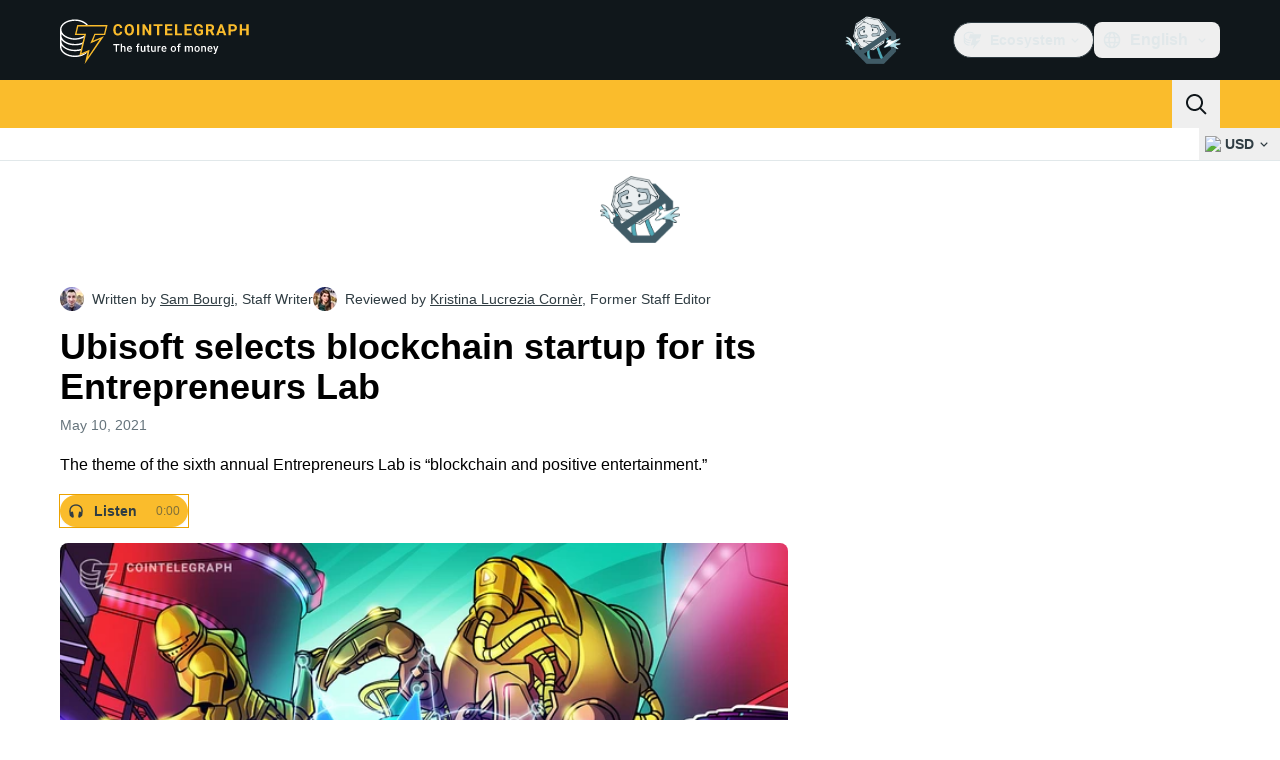

--- FILE ---
content_type: text/html;charset=utf-8
request_url: https://cointelegraph.com/news/ubisoft-selects-blockchain-startup-for-its-entrepreneurs-lab
body_size: 25539
content:
<!DOCTYPE html><html  dir="ltr" lang="en" data-ct-theme="light"><head><meta charset="utf-8">
<meta name="viewport" content="width=device-width, initial-scale=1">
<title>Ubisoft selects blockchain startup for its Entrepreneurs Lab</title>
<link href="https://pagead2.googlesyndication.com" rel="preconnect" crossorigin="anonymous" referrerpolicy="no-referrer" fetchpriority="low">
<link rel="stylesheet" href="/_duck/ducklings/entry.BdkGxqtt.css" crossorigin>
<link rel="stylesheet" href="/_duck/ducklings/PostPage.CICj8nMe.css" crossorigin>
<link rel="stylesheet" href="/_duck/ducklings/Sidebar.C7NVF1jm.css" crossorigin>
<link rel="stylesheet" href="/_duck/ducklings/AdSlot.E7O2rCko.css" crossorigin>
<link rel="stylesheet" href="/_duck/ducklings/AdblockFallback.CGzA8xw8.css" crossorigin>
<link rel="stylesheet" href="/_duck/ducklings/Footer.CG4v6UFX.css" crossorigin>
<link rel="stylesheet" href="/_duck/ducklings/CtInput.CwuiWIgu.css" crossorigin>
<link rel="stylesheet" href="/_duck/ducklings/TopBar.BiIC1rWT.css" crossorigin>
<link rel="stylesheet" href="/_duck/ducklings/TickerBar.CyCrrx4w.css" crossorigin>
<link rel="stylesheet" href="/_duck/ducklings/MobileTopBar.DrauSeiq.css" crossorigin>
<link rel="preload" as="image" href="https://images.cointelegraph.com/cdn-cgi/image/f=auto,onerror=redirect,w=1728,q=90/https://s3.cointelegraph.com/uploads/2021-05/69777c1f-1286-4afa-a9a6-7e6a4b847b04.jpg" imagesizes="(max-width: 768px) 328px, (max-width: 1024px) 728px, (max-width: 1280px) 644px, 864px" imagesrcset="https://images.cointelegraph.com/cdn-cgi/image/f=auto,onerror=redirect,w=328,q=90/https://s3.cointelegraph.com/uploads/2021-05/69777c1f-1286-4afa-a9a6-7e6a4b847b04.jpg 328w, https://images.cointelegraph.com/cdn-cgi/image/f=auto,onerror=redirect,w=644,q=90/https://s3.cointelegraph.com/uploads/2021-05/69777c1f-1286-4afa-a9a6-7e6a4b847b04.jpg 644w, https://images.cointelegraph.com/cdn-cgi/image/f=auto,onerror=redirect,w=656,q=90/https://s3.cointelegraph.com/uploads/2021-05/69777c1f-1286-4afa-a9a6-7e6a4b847b04.jpg 656w, https://images.cointelegraph.com/cdn-cgi/image/f=auto,onerror=redirect,w=728,q=90/https://s3.cointelegraph.com/uploads/2021-05/69777c1f-1286-4afa-a9a6-7e6a4b847b04.jpg 728w, https://images.cointelegraph.com/cdn-cgi/image/f=auto,onerror=redirect,w=864,q=90/https://s3.cointelegraph.com/uploads/2021-05/69777c1f-1286-4afa-a9a6-7e6a4b847b04.jpg 864w, https://images.cointelegraph.com/cdn-cgi/image/f=auto,onerror=redirect,w=1288,q=90/https://s3.cointelegraph.com/uploads/2021-05/69777c1f-1286-4afa-a9a6-7e6a4b847b04.jpg 1288w, https://images.cointelegraph.com/cdn-cgi/image/f=auto,onerror=redirect,w=1456,q=90/https://s3.cointelegraph.com/uploads/2021-05/69777c1f-1286-4afa-a9a6-7e6a4b847b04.jpg 1456w, https://images.cointelegraph.com/cdn-cgi/image/f=auto,onerror=redirect,w=1728,q=90/https://s3.cointelegraph.com/uploads/2021-05/69777c1f-1286-4afa-a9a6-7e6a4b847b04.jpg 1728w" fetchpriority="high">
<link rel="modulepreload" as="script" crossorigin href="/_duck/ducklings/CxW1faFM.js">
<link rel="preload" as="font" crossorigin href="/fonts/mint-grotesk copy/Mint-Grotesk-Thin-V131.woff2">
<link rel="preload" as="font" crossorigin href="/_duck/fonts/latin-wght-normal-4NzrPCljtx.woff2">
<link rel="modulepreload" as="script" crossorigin href="/_duck/ducklings/CywHMi34.js">
<link rel="modulepreload" as="script" crossorigin href="/_duck/ducklings/CN0aRIdK.js">
<link rel="modulepreload" as="script" crossorigin href="/_duck/ducklings/D3ZZpATo.js">
<link rel="modulepreload" as="script" crossorigin href="/_duck/ducklings/ZjWqx844.js">
<link rel="modulepreload" as="script" crossorigin href="/_duck/ducklings/CUnWxDZu.js">
<link rel="modulepreload" as="script" crossorigin href="/_duck/ducklings/Ca50gH77.js">
<link rel="modulepreload" as="script" crossorigin href="/_duck/ducklings/Cpj37Sjv.js">
<link rel="modulepreload" as="script" crossorigin href="/_duck/ducklings/3hyaGlau.js">
<link rel="modulepreload" as="script" crossorigin href="/_duck/ducklings/CUNg2mZT.js">
<link rel="modulepreload" as="script" crossorigin href="/_duck/ducklings/z_WCTYvi.js">
<link rel="modulepreload" as="script" crossorigin href="/_duck/ducklings/CdLmiYYo.js">
<link rel="modulepreload" as="script" crossorigin href="/_duck/ducklings/DreCoyA1.js">
<link rel="modulepreload" as="script" crossorigin href="/_duck/ducklings/BuIaXM_6.js">
<link rel="modulepreload" as="script" crossorigin href="/_duck/ducklings/B5uM65re.js">
<link rel="modulepreload" as="script" crossorigin href="/_duck/ducklings/BFVThGPp.js">
<link rel="modulepreload" as="script" crossorigin href="/_duck/ducklings/CcHhNZ4e.js">
<link rel="modulepreload" as="script" crossorigin href="/_duck/ducklings/NWp4qcV6.js">
<link rel="modulepreload" as="script" crossorigin href="/_duck/ducklings/BOGgQqd4.js">
<link rel="modulepreload" as="script" crossorigin href="/_duck/ducklings/Dyoa-mrT.js">
<link rel="modulepreload" as="script" crossorigin href="/_duck/ducklings/CPeQmoGP.js">
<link rel="modulepreload" as="script" crossorigin href="/_duck/ducklings/Dq0D6LlZ.js">
<link rel="modulepreload" as="script" crossorigin href="/_duck/ducklings/DJRERazN.js">
<link rel="modulepreload" as="script" crossorigin href="/_duck/ducklings/CfFt95q4.js">
<link rel="modulepreload" as="script" crossorigin href="/_duck/ducklings/ZUzxOfv2.js">
<link rel="modulepreload" as="script" crossorigin href="/_duck/ducklings/D7958EQa.js">
<link rel="modulepreload" as="script" crossorigin href="/_duck/ducklings/en2Xslqe.js">
<link rel="modulepreload" as="script" crossorigin href="/_duck/ducklings/CQb1Hlun.js">
<link rel="modulepreload" as="script" crossorigin href="/_duck/ducklings/9qMUc_PN.js">
<link rel="modulepreload" as="script" crossorigin href="/_duck/ducklings/C848nd9v.js">
<link rel="modulepreload" as="script" crossorigin href="/_duck/ducklings/DyFyuaXf.js">
<link rel="modulepreload" as="script" crossorigin href="/_duck/ducklings/mUW3JJ6n.js">
<link rel="modulepreload" as="script" crossorigin href="/_duck/ducklings/DpW-Fsif.js">
<link rel="modulepreload" as="script" crossorigin href="/_duck/ducklings/Df8Q8sea.js">
<link rel="modulepreload" as="script" crossorigin href="/_duck/ducklings/CcMVNhUw.js">
<link rel="modulepreload" as="script" crossorigin href="/_duck/ducklings/D1zGVjyF.js">
<link rel="modulepreload" as="script" crossorigin href="/_duck/ducklings/DzBgNhIP.js">
<link rel="modulepreload" as="script" crossorigin href="/_duck/ducklings/TLYgCsQ6.js">
<link rel="modulepreload" as="script" crossorigin href="/_duck/ducklings/DUM4DVu-.js">
<link rel="modulepreload" as="script" crossorigin href="/_duck/ducklings/zExz91Yl.js">
<link rel="modulepreload" as="script" crossorigin href="/_duck/ducklings/DC_qK6f1.js">
<link rel="modulepreload" as="script" crossorigin href="/_duck/ducklings/-a5QmuIh.js">
<link rel="modulepreload" as="script" crossorigin href="/_duck/ducklings/C6QK2Se_.js">
<link rel="modulepreload" as="script" crossorigin href="/_duck/ducklings/c1ot-G4D.js">
<link rel="modulepreload" as="script" crossorigin href="/_duck/ducklings/BZ15ecHv.js">
<link rel="modulepreload" as="script" crossorigin href="/_duck/ducklings/BpOFTSzI.js">
<link rel="modulepreload" as="script" crossorigin href="/_duck/ducklings/BFmSc0Aw.js">
<link rel="modulepreload" as="script" crossorigin href="/_duck/ducklings/CF13M81G.js">
<link rel="modulepreload" as="script" crossorigin href="/_duck/ducklings/DuzE-1kc.js">
<link rel="modulepreload" as="script" crossorigin href="/_duck/ducklings/CGVMY7MW.js">
<link rel="modulepreload" as="script" crossorigin href="/_duck/ducklings/BvDArwLk.js">
<link rel="modulepreload" as="script" crossorigin href="/_duck/ducklings/D0DKj6oN.js">
<link rel="modulepreload" as="script" crossorigin href="/_duck/ducklings/CeTqJ11J.js">
<link rel="modulepreload" as="script" crossorigin href="/_duck/ducklings/tWEHdH66.js">
<link rel="modulepreload" as="script" crossorigin href="/_duck/ducklings/Bhp69qcS.js">
<link rel="modulepreload" as="script" crossorigin href="/_duck/ducklings/D3-E4GRH.js">
<link rel="modulepreload" as="script" crossorigin href="/_duck/ducklings/DyCb33W_.js">
<link rel="modulepreload" as="script" crossorigin href="/_duck/ducklings/CUv1O98F.js">
<link rel="modulepreload" as="script" crossorigin href="/_duck/ducklings/Duec2BFk.js">
<link rel="modulepreload" as="script" crossorigin href="/_duck/ducklings/BsuPi9qE.js">
<link rel="modulepreload" as="script" crossorigin href="/_duck/ducklings/Dhnr9HiF.js">
<link rel="modulepreload" as="script" crossorigin href="/_duck/ducklings/DzV2Ka3K.js">
<link rel="modulepreload" as="script" crossorigin href="/_duck/ducklings/qiaWI4Ue.js">
<link rel="modulepreload" as="script" crossorigin href="/_duck/ducklings/v61LL52G.js">
<link rel="modulepreload" as="script" crossorigin href="/_duck/ducklings/BHRTUzyQ.js">
<link rel="modulepreload" as="script" crossorigin href="/_duck/ducklings/DUWBstWI.js">
<link rel="modulepreload" as="script" crossorigin href="/_duck/ducklings/Dp7MTU-1.js">
<link rel="modulepreload" as="script" crossorigin href="/_duck/ducklings/CoCP4Iwc.js">
<link rel="modulepreload" as="script" crossorigin href="/_duck/ducklings/CPeGHBu0.js">
<link rel="modulepreload" as="script" crossorigin href="/_duck/ducklings/Q0sVl3s9.js">
<link rel="modulepreload" as="script" crossorigin href="/_duck/ducklings/B9fm3Z6F.js">
<link rel="modulepreload" as="script" crossorigin href="/_duck/ducklings/DnVT6wEf.js">
<link rel="modulepreload" as="script" crossorigin href="/_duck/ducklings/BB-GIOdK.js">
<link rel="modulepreload" as="script" crossorigin href="/_duck/ducklings/UPe6JM_n.js">
<link rel="modulepreload" as="script" crossorigin href="/_duck/ducklings/Yun7nlUa.js">
<link rel="modulepreload" as="script" crossorigin href="/_duck/ducklings/BmW-6G8W.js">
<link rel="modulepreload" as="script" crossorigin href="/_duck/ducklings/xl61y6u6.js">
<link rel="modulepreload" as="script" crossorigin href="/_duck/ducklings/zGO6I2lu.js">
<link rel="modulepreload" as="script" crossorigin href="/_duck/ducklings/Df6C6vkR.js">
<link rel="modulepreload" as="script" crossorigin href="/_duck/ducklings/B_QCj6g0.js">
<link rel="modulepreload" as="script" crossorigin href="/_duck/ducklings/BxeSlDVh.js">
<link rel="modulepreload" as="script" crossorigin href="/_duck/ducklings/BWfEtmn1.js">
<link rel="modulepreload" as="script" crossorigin href="/_duck/ducklings/B7HGx5Z0.js">
<link rel="modulepreload" as="script" crossorigin href="/_duck/ducklings/CgU7ECVP.js">
<link rel="modulepreload" as="script" crossorigin href="/_duck/ducklings/CDipxjGX.js">
<link rel="modulepreload" as="script" crossorigin href="/_duck/ducklings/DvUT3XLe.js">
<link rel="modulepreload" as="script" crossorigin href="/_duck/ducklings/D7WMSqJ2.js">
<link rel="modulepreload" as="script" crossorigin href="/_duck/ducklings/BKmHD3Yc.js">
<link rel="modulepreload" as="script" crossorigin href="/_duck/ducklings/CIR9D5xp.js">
<link rel="modulepreload" as="script" crossorigin href="/_duck/ducklings/CFA9E7pW.js">
<link rel="modulepreload" as="script" crossorigin href="/_duck/ducklings/DSqrB2-V.js">
<link rel="modulepreload" as="script" crossorigin href="/_duck/ducklings/DKkU88ox.js">
<link rel="modulepreload" as="script" crossorigin href="/_duck/ducklings/DjedLu6V.js">
<link rel="modulepreload" as="script" crossorigin href="/_duck/ducklings/BMcvGtVi.js">
<link rel="modulepreload" as="script" crossorigin href="/_duck/ducklings/BBPOYuES.js">
<link rel="modulepreload" as="script" crossorigin href="/_duck/ducklings/BC2N0as_.js">
<link rel="modulepreload" as="script" crossorigin href="/_duck/ducklings/DFx1bppm.js">
<link rel="modulepreload" as="script" crossorigin href="/_duck/ducklings/tK1J9WX5.js">
<link rel="modulepreload" as="script" crossorigin href="/_duck/ducklings/BFSn43DU.js">
<link rel="modulepreload" as="script" crossorigin href="/_duck/ducklings/DwDX1Std.js">
<link rel="modulepreload" as="script" crossorigin href="/_duck/ducklings/C-bZ0OU6.js">
<link rel="modulepreload" as="script" crossorigin href="/_duck/ducklings/BcgVoS28.js">
<link rel="modulepreload" as="script" crossorigin href="/_duck/ducklings/BOxFY2s_.js">
<link rel="modulepreload" as="script" crossorigin href="/_duck/ducklings/UteI3tlJ.js">
<link rel="modulepreload" as="script" crossorigin href="/_duck/ducklings/U9obu_VW.js">
<link rel="modulepreload" as="script" crossorigin href="/_duck/ducklings/DRi5FxJw.js">
<link rel="modulepreload" as="script" crossorigin href="/_duck/ducklings/TT4oIXDW.js">
<link rel="modulepreload" as="script" crossorigin href="/_duck/ducklings/jwVliHFa.js">
<link rel="modulepreload" as="script" crossorigin href="/_duck/ducklings/Do_lRfo6.js">
<link rel="preload" as="fetch" fetchpriority="low" crossorigin="anonymous" href="/_duck/ducklings/builds/meta/88f4eaac-ba4c-47df-a2e4-b2b194bd0025.json">
<link rel="prefetch" as="script" crossorigin href="/_duck/ducklings/Cdaf7_Q5.js">
<link rel="prefetch" as="script" crossorigin href="/_duck/ducklings/vKG15nmb.js">
<link rel="prefetch" as="script" crossorigin href="/_duck/ducklings/CnJ7vZhr.js">
<link rel="prefetch" as="style" crossorigin href="/_duck/ducklings/Toaster.quSoDDrE.css">
<link rel="prefetch" as="script" crossorigin href="/_duck/ducklings/DlbsUfYa.js">
<link rel="prefetch" as="script" crossorigin href="/_duck/ducklings/DTR2Cs-w.js">
<link rel="prefetch" as="script" crossorigin href="/_duck/ducklings/Cg9jrqjW.js">
<link rel="prefetch" as="script" crossorigin href="/_duck/ducklings/BRRyBqwR.js">
<link rel="prefetch" as="style" crossorigin href="/_duck/ducklings/index.RzMI8_0o.css">
<link rel="prefetch" as="script" crossorigin href="/_duck/ducklings/DJ9JbEoi.js">
<link rel="prefetch" as="script" crossorigin href="/_duck/ducklings/BO591L7E.js">
<link rel="prefetch" as="script" crossorigin href="/_duck/ducklings/BX_hV2lN.js">
<link rel="prefetch" as="style" crossorigin href="/_duck/ducklings/BottomStack.BfRm2Ihm.css">
<link rel="prefetch" as="script" crossorigin href="/_duck/ducklings/4T5Ug92T.js">
<link rel="prefetch" as="script" crossorigin href="/_duck/ducklings/CRn3SFQB.js">
<link rel="prefetch" as="script" crossorigin href="/_duck/ducklings/Dl2ABXTH.js">
<link rel="prefetch" as="script" crossorigin href="/_duck/ducklings/BMz42WZ-.js">
<link rel="prefetch" as="script" crossorigin href="/_duck/ducklings/i_fvG4Td.js">
<link rel="prefetch" as="script" crossorigin href="/_duck/ducklings/laAneR21.js">
<link rel="prefetch" as="script" crossorigin href="/_duck/ducklings/C1O2XRmK.js">
<link rel="prefetch" as="script" crossorigin href="/_duck/ducklings/-6ry3zqA.js">
<link rel="prefetch" as="script" crossorigin href="/_duck/ducklings/2cLyrXrj.js">
<link rel="prefetch" as="script" crossorigin href="/_duck/ducklings/D5epDaGx.js">
<link rel="prefetch" as="script" crossorigin href="/_duck/ducklings/B3_RJZnP.js">
<link rel="prefetch" as="script" crossorigin href="/_duck/ducklings/BfdGwwAW.js">
<link rel="prefetch" as="script" crossorigin href="/_duck/ducklings/D-dwgOQ4.js">
<link rel="prefetch" as="script" crossorigin href="/_duck/ducklings/CzNOp7Gm.js">
<link rel="prefetch" as="script" crossorigin href="/_duck/ducklings/97hA4hfD.js">
<link rel="prefetch" as="script" crossorigin href="/_duck/ducklings/D1p-SSFv.js">
<link rel="prefetch" as="style" crossorigin href="/_duck/ducklings/AdTextBanner.iHGdZCUv.css">
<link rel="prefetch" as="script" crossorigin href="/_duck/ducklings/Bq9wEVMO.js">
<link rel="prefetch" as="style" crossorigin href="/_duck/ducklings/index.D-gDOaUl.css">
<link rel="prefetch" as="script" crossorigin href="/_duck/ducklings/S8w5AgX9.js">
<link rel="prefetch" as="script" crossorigin href="/_duck/ducklings/C4abmE_p.js">
<link rel="prefetch" as="style" crossorigin href="/_duck/ducklings/index.DZ8iWNwc.css">
<link rel="prefetch" as="script" crossorigin href="/_duck/ducklings/BgsSc1WQ.js">
<link rel="prefetch" as="style" crossorigin href="/_duck/ducklings/AdPromoButtonStack.kXBLT4qL.css">
<link rel="prefetch" as="script" crossorigin href="/_duck/ducklings/CL7vpbFi.js">
<link rel="prefetch" as="script" crossorigin href="/_duck/ducklings/B8je-WvB.js">
<link rel="prefetch" as="script" crossorigin href="/_duck/ducklings/DMYlLtKo.js">
<link rel="prefetch" as="script" crossorigin href="/_duck/ducklings/B9bJbLAr.js">
<link rel="prefetch" as="style" crossorigin href="/_duck/ducklings/AdStoryWidget.D2os0aTP.css">
<link rel="prefetch" as="script" crossorigin href="/_duck/ducklings/CTb0wwPf.js">
<link rel="prefetch" as="style" crossorigin href="/_duck/ducklings/AdParallax.BJKd570x.css">
<link rel="prefetch" as="script" crossorigin href="/_duck/ducklings/BgB40ufO.js">
<link rel="prefetch" as="script" crossorigin href="/_duck/ducklings/CMWKP6Eo.js">
<link rel="prefetch" as="script" crossorigin href="/_duck/ducklings/DTedUO0B.js">
<link rel="prefetch" as="style" crossorigin href="/_duck/ducklings/AdWideParallax.CZ9moqjx.css">
<link rel="prefetch" as="script" crossorigin href="/_duck/ducklings/DjSz0OVv.js">
<link rel="prefetch" as="script" crossorigin href="/_duck/ducklings/C5xURYFy.js">
<link rel="prefetch" as="style" crossorigin href="/_duck/ducklings/NewsletterSubscriptionFormEmbed.kmo_mFsR.css">
<link rel="prefetch" as="script" crossorigin href="/_duck/ducklings/DjTrhpsI.js">
<link rel="prefetch" as="style" crossorigin href="/_duck/ducklings/InlineRateLiveDataEmbed.BfUgLVTL.css">
<link rel="prefetch" as="script" crossorigin href="/_duck/ducklings/Bsj6emIP.js">
<link rel="prefetch" as="script" crossorigin href="/_duck/ducklings/BysR9GWY.js">
<link rel="prefetch" as="script" crossorigin href="/_duck/ducklings/DdMiWdrP.js">
<link rel="prefetch" as="script" crossorigin href="/_duck/ducklings/DklZOhaA.js">
<link rel="prefetch" as="script" crossorigin href="/_duck/ducklings/6HzkdzsP.js">
<link rel="prefetch" as="style" crossorigin href="/_duck/ducklings/InstagramEmbed.DrW_3Kre.css">
<link rel="prefetch" as="script" crossorigin href="/_duck/ducklings/5OGAm5eM.js">
<link rel="prefetch" as="style" crossorigin href="/_duck/ducklings/CerosEmbed.CZk__VAr.css">
<link rel="prefetch" as="script" crossorigin href="/_duck/ducklings/FJjDkPqI.js">
<link rel="prefetch" as="script" crossorigin href="/_duck/ducklings/BnKJBi1I.js">
<link rel="prefetch" as="script" crossorigin href="/_duck/ducklings/ChLqT1bf.js">
<link rel="prefetch" as="script" crossorigin href="/_duck/ducklings/uU-p23QI.js">
<meta name="apple-mobile-web-app-title" content="Cointelegraph">
<meta name="application-name" content="Cointelegraph">
<meta name="msapplication-TileColor" content="#1a1b1d">
<meta name="msapplication-config" content="/browserconfig.xml">
<meta name="msapplication-TileImage" content="/_duck/img/favicons/mstitle-144x144.png">
<meta name="theme-color" content="#1a1b1d">
<meta name="telegram:channel" content="@cointelegraph">
<link rel="apple-touch-icon" sizes="180x180" href="/_duck/img/favicons/apple-touch-icon.png">
<link rel="icon" type="image/png" sizes="16x16" href="/_duck/img/favicons/favicon-16x16.png">
<link rel="icon" type="image/png" sizes="32x32" href="/_duck/img/favicons/favicon-32x32.png">
<link rel="manifest" href="/site.webmanifest">
<link rel="mask-icon" href="/_duck/img/favicons/safari-pinned-tab.svg" color="#1a1b1d">
<link rel="shortcut icon" href="/favicon.ico">
<meta name="description" content="Aleph.im is one of several startups to receive an invite from Ubisoft's annual Entrepreneurs Lab.">
<meta property="og:title" content="Ubisoft selects blockchain startup for its Entrepreneurs Lab">
<meta property="og:description" content="Aleph.im is one of several startups to receive an invite from Ubisoft's annual Entrepreneurs Lab.">
<meta property="og:site_name" content="Cointelegraph">
<meta property="og:url" content="https://cointelegraph.com/news/ubisoft-selects-blockchain-startup-for-its-entrepreneurs-lab">
<meta property="og:locale" content="en">
<meta property="og:image" content="https://images.cointelegraph.com/cdn-cgi/image/f=auto,onerror=redirect,w=1200/https://s3.cointelegraph.com/uploads/2021-05/69777c1f-1286-4afa-a9a6-7e6a4b847b04.jpg">
<meta property="og:type" content="article">
<meta name="twitter:title" content="Ubisoft selects blockchain startup for its Entrepreneurs Lab">
<meta name="twitter:description" content="Aleph.im is one of several startups to receive an invite from Ubisoft's annual Entrepreneurs Lab.">
<meta name="twitter:image" content="https://images.cointelegraph.com/cdn-cgi/image/f=auto,onerror=redirect,w=1200/https://s3.cointelegraph.com/uploads/2021-05/69777c1f-1286-4afa-a9a6-7e6a4b847b04.jpg">
<meta name="twitter:card" content="summary_large_image">
<link rel="alternate" href="https://cointelegraph.com/news/ubisoft-selects-blockchain-startup-for-its-entrepreneurs-lab" hreflang="en">
<link rel="alternate" href="https://es.cointelegraph.com/news/ubisoft-selects-blockchain-startup-for-its-entrepreneurs-lab" hreflang="es">
<link rel="alternate" href="https://cn.cointelegraph.com/news/ubisoft-selects-blockchain-startup-for-its-entrepreneurs-lab" hreflang="zh">
<link rel="alternate" href="https://de.cointelegraph.com/news/ubisoft-selects-blockchain-startup-for-its-entrepreneurs-lab" hreflang="de">
<link rel="alternate" href="https://jp.cointelegraph.com/news/ubisoft-selects-blockchain-startup-for-its-entrepreneurs-lab" hreflang="ja">
<link rel="canonical" href="https://cointelegraph.com/news/ubisoft-selects-blockchain-startup-for-its-entrepreneurs-lab">
<link rel="alternate" type="application/rss+xml" title="Cointelegraph RSS Feed" href="https://cointelegraph.com/rss" hreflang="en">
<meta name="robots" content="max-image-preview:large">
<meta name="twitter:site" content="@cointelegraph">
<meta name="twitter:creator" content="@cointelegraph">
<script type="module" src="/_duck/ducklings/CxW1faFM.js" crossorigin></script><meta name="sentry-trace" content="576854e3d981e598a1d61c5eed52af2a-c638bcfe42b609d7-0"/>
<meta name="baggage" content="sentry-environment=production,sentry-release=release-135,sentry-public_key=898e8ab99e9fa726a01051fba6c430b0,sentry-trace_id=576854e3d981e598a1d61c5eed52af2a,sentry-sampled=false,sentry-sample_rand=0.8196298616673389,sentry-sample_rate=0.1"/></head><body><div id="__duck"><!--[--><!----><!--[--><!--[--><span></span><!--[--><div class="sticky top-0 z-30"><!--[--><div data-ct-theme="dark" data-testid="top-bar" class="duraction-300 relative bg-ct-ds-bg-1 transition-all ease-in-out"><div class="py-4 container flex items-center justify-between"><div class="absolute bottom-0 left-0 right-0 top-0 overflow-hidden"><div class="container h-full"><div></div></div></div><a href="/" class="inline-flex cursor-pointer items-center focus:outline-none z-[2] transition-all duration-300 ease-in-out h-12 w-48" data-testid="logo" data-gtm-locator="clickon_logo" title="Cointelegraph"><img class="h-8 w-32 object-contain object-center tablet:h-10 tablet:w-40 desktop:h-12 desktop:w-48" alt="Cointelegraph" src="/_duck/img/site-logo/en.svg" decoding="async" fetchpriority="high" loading="eager"></a><div class="z-[2] flex items-center gap-x-5"><div class="_ad-slot_xzt52_1 me-4 h-12 w-32 self-center" style="--aspect-ratio:null;" data-testid="desktop-banner"><!--[--><img class="_image_51qro_1" src="https://images.cointelegraph.com/images/373_aHR0cHM6Ly9zMy5jb2ludGVsZWdyYXBoLmNvbS9zdG9yYWdlL3VwbG9hZHMvdmlldy9hNGFkNDk1ZmMwNGJkOTdmNzE2NDlhNDhkNjAwM2QwMC5wbmc=.png"><!--]--></div><!--[--><div class="relative" data-testid="product-dropdown" data-headlessui-state><button type="button" class="inline-flex justify-center items-center font-semibold transition focus:outline-none cursor-pointer aria-disabled:cursor-default p-1.5 text-sm aria-disabled:ct-ds-fg-weak text-ct-ds-fg-default ui-not-selected:hover:bg-ct-ds-bg-3 focus-visible:bg-ct-ds-bg-3 aria-checked:bg-ct-ds-bg-3 flex h-9 items-center rounded-full border border-ct-ds-border-default p-2" data-testid="product-dropdown-select-button" data-gtm-locator="head_ecosystem_clickon" id="headlessui-listbox-button-v-1-0-0" aria-haspopup="listbox" aria-expanded="false" data-headlessui-state><!--[--><span data-allow-missmatch aria-hidden="true" class="inline-flex h-[1em] w-[1em] bg-current _ct-svg-mask_4i9v8_1" style="--url:url(&quot;/_duck/img/icons/ct-logo.svg&quot;);--size:1.25rem;" data-allow-mismatch role="img">   </span><span class="ps-2">Ecosystem</span><span data-allow-missmatch aria-hidden="true" class="inline-flex h-[1em] w-[1em] bg-current _ct-svg-mask_4i9v8_1 ui-open:rotate-180" style="--url:url(&quot;/_duck/img/icons/arrow-chevron-down.svg&quot;);--size:1.25rem;" data-allow-mismatch role="img">   </span><!--]--></button><!----></div><!--]--><div class="inline-flex items-center"><!--[--><a class="inline-flex items-center gap-1 px-0.5 py-1.5 text-sm text-ct-ds-fg-default hover:text-ct-ds-fg-stronger focus:outline-none ui-open:bg-ct-ds-bg-1 ui-open:text-ct-ds-accent-primary-default" rel="nofollow" href="https://twitter.com/cointelegraph" target="_blank" data-testid="social-x"><span class="h-5 w-5 text-xl empty:hidden"><!--[--><span data-allow-missmatch aria-hidden="true" class="inline-flex h-[1em] w-[1em] bg-current _ct-svg-mask_4i9v8_1" style="--url:url(&quot;/_duck/img/icons/logo-x.svg&quot;);--size:1.25rem;" data-allow-mismatch role="img">   </span><!--]--></span><!----></a><a class="inline-flex items-center gap-1 px-0.5 py-1.5 text-sm text-ct-ds-fg-default hover:text-ct-ds-fg-stronger focus:outline-none ui-open:bg-ct-ds-bg-1 ui-open:text-ct-ds-accent-primary-default" rel="nofollow" href="https://telegram.me/cointelegraph" target="_blank" data-testid="social-telegram"><span class="h-5 w-5 text-xl empty:hidden"><!--[--><span data-allow-missmatch aria-hidden="true" class="inline-flex h-[1em] w-[1em] bg-current _ct-svg-mask_4i9v8_1" style="--url:url(&quot;/_duck/img/icons/logo-telegram.svg&quot;);--size:1.25rem;" data-allow-mismatch role="img">   </span><!--]--></span><!----></a><a class="inline-flex items-center gap-1 px-0.5 py-1.5 text-sm text-ct-ds-fg-default hover:text-ct-ds-fg-stronger focus:outline-none ui-open:bg-ct-ds-bg-1 ui-open:text-ct-ds-accent-primary-default" rel="nofollow" href="https://www.facebook.com/cointelegraph" target="_blank" data-testid="social-facebook"><span class="h-5 w-5 text-xl empty:hidden"><!--[--><span data-allow-missmatch aria-hidden="true" class="inline-flex h-[1em] w-[1em] bg-current _ct-svg-mask_4i9v8_1" style="--url:url(&quot;/_duck/img/icons/logo-facebook.svg&quot;);--size:1.25rem;" data-allow-mismatch role="img">   </span><!--]--></span><!----></a><a class="inline-flex items-center gap-1 px-0.5 py-1.5 text-sm text-ct-ds-fg-default hover:text-ct-ds-fg-stronger focus:outline-none ui-open:bg-ct-ds-bg-1 ui-open:text-ct-ds-accent-primary-default" rel="nofollow" href="https://www.youtube.com/channel/UCRqBu-grVX1p97WaX4d-OuQ" target="_blank" data-testid="social-youtube"><span class="h-5 w-5 text-xl empty:hidden"><!--[--><span data-allow-missmatch aria-hidden="true" class="inline-flex h-[1em] w-[1em] bg-current _ct-svg-mask_4i9v8_1" style="--url:url(&quot;/_duck/img/icons/logo-youtube.svg&quot;);--size:1.25rem;" data-allow-mismatch role="img">   </span><!--]--></span><!----></a><!--]--></div><!--[--><div class="relative"><button class="flex h-9 cursor-pointer items-center rounded-lg p-2 text-ct-ds-fg-default hover:bg-ct-ds-bg-3 hover:text-ct-ds-fg-strong" data-testid="language-select-button" id="headlessui-listbox-button-v-1-0-2" aria-haspopup="listbox" aria-expanded="false" data-headlessui-state><span data-allow-missmatch aria-hidden="true" class="inline-flex h-[1em] w-[1em] bg-current _ct-svg-mask_4i9v8_1" style="--url:url(&quot;/_duck/img/icons/obj-world.svg&quot;);--size:1.25rem;" data-allow-mismatch role="img">   </span><span class="me-1 ms-2 font-semibold">English</span><span data-allow-missmatch aria-hidden="true" class="inline-flex h-[1em] w-[1em] bg-current _ct-svg-mask_4i9v8_1 ui-open:rotate-180" style="--url:url(&quot;/_duck/img/icons/arrow-chevron-down.svg&quot;);--size:1.25rem;" data-allow-mismatch role="img">   </span></button><!----></div><!--]--><!----></div></div></div><header class="before:ct-ds-bg-1 flex bg-ct-ds-accent-primary-default"><nav class="container flex items-center justify-between desktop:ps-10"><div class="flex items-center" data-testid="menu-items"><!--[--><div class="relative" data-headlessui-state data-gtm-locator="main_menu_head_1"><button id="headlessui-menu-button-v-1-0-5-0" type="button" aria-haspopup="menu" aria-expanded="false" data-headlessui-state class="cursor-default text-base text-ct-ds-fg-strong font-medium text-ct-ds-fg-strong hover:bg-ct-ds-accent-primary-muted focus:bg-ct-ds-accent-primary-muted ui-open:bg-ct-ds-accent-primary-muted px-5 py-3 text-base tracking-tight" data-gtm-locator="main_menu_head_0" data-testid="menu-item-News">News</button><!----></div><div class="relative" data-headlessui-state data-gtm-locator="main_menu_head_2"><button id="headlessui-menu-button-v-1-0-5-2" type="button" aria-haspopup="menu" aria-expanded="false" data-headlessui-state class="cursor-default text-base text-ct-ds-fg-strong font-medium text-ct-ds-fg-strong hover:bg-ct-ds-accent-primary-muted focus:bg-ct-ds-accent-primary-muted ui-open:bg-ct-ds-accent-primary-muted px-5 py-3 text-base tracking-tight" data-gtm-locator="main_menu_head_1" data-testid="menu-item-Indices">Indices</button><!----></div><div class="relative" data-headlessui-state data-gtm-locator="main_menu_head_3"><button id="headlessui-menu-button-v-1-0-5-4" type="button" aria-haspopup="menu" aria-expanded="false" data-headlessui-state class="cursor-default text-base text-ct-ds-fg-strong font-medium text-ct-ds-fg-strong hover:bg-ct-ds-accent-primary-muted focus:bg-ct-ds-accent-primary-muted ui-open:bg-ct-ds-accent-primary-muted px-5 py-3 text-base tracking-tight" data-gtm-locator="main_menu_head_2" data-testid="menu-item-In Depth">In Depth</button><!----></div><div class="relative" data-headlessui-state data-gtm-locator="main_menu_head_4"><button id="headlessui-menu-button-v-1-0-5-6" type="button" aria-haspopup="menu" aria-expanded="false" data-headlessui-state class="cursor-default text-base text-ct-ds-fg-strong font-medium text-ct-ds-fg-strong hover:bg-ct-ds-accent-primary-muted focus:bg-ct-ds-accent-primary-muted ui-open:bg-ct-ds-accent-primary-muted px-5 py-3 text-base tracking-tight" data-gtm-locator="main_menu_head_3" data-testid="menu-item-Learn">Learn</button><!----></div><a class="font-medium text-ct-ds-fg-strong hover:bg-ct-ds-accent-primary-muted focus:bg-ct-ds-accent-primary-muted ui-open:bg-ct-ds-accent-primary-muted px-5 py-3 text-base tracking-tight" href="/podcasts" rel target="_self" data-gtm-locator="main_menu_head_5" data-testid="menu-item-Podcasts">Podcasts</a><div class="relative" data-headlessui-state data-gtm-locator="main_menu_head_6"><button id="headlessui-menu-button-v-1-0-5-8" type="button" aria-haspopup="menu" aria-expanded="false" data-headlessui-state class="cursor-default text-base text-ct-ds-fg-strong font-medium text-ct-ds-fg-strong hover:bg-ct-ds-accent-primary-muted focus:bg-ct-ds-accent-primary-muted ui-open:bg-ct-ds-accent-primary-muted px-5 py-3 text-base tracking-tight" data-gtm-locator="main_menu_head_5" data-testid="menu-item-About">About</button><!----></div><!--]--></div><!--[--><!--[--><div class="relative" data-headlessui-state><!--[--><button class="font-medium text-ct-ds-fg-strong hover:bg-ct-ds-accent-primary-muted focus:bg-ct-ds-accent-primary-muted ui-open:bg-ct-ds-accent-primary-muted p-3 text-sm tracking-tight" data-testid="desktop-search-popover" id="headlessui-popover-button-v-1-0-5-10" type="button" aria-expanded="false" data-headlessui-state><span data-allow-missmatch aria-hidden="true" class="inline-flex h-[1em] w-[1em] bg-current _ct-svg-mask_4i9v8_1 h-5" style="--url:url(&quot;/_duck/img/icons/app-search.svg&quot;);--size:1.5rem;" data-allow-mismatch role="img">   </span></button><!----><!--]--><!----></div><!--]--><div hidden style="position:fixed;top:1;left:1;width:1;height:0;padding:0;margin:-1;overflow:hidden;clip:rect(0, 0, 0, 0);white-space:nowrap;border-width:0;display:none;"></div><!--]--></nav></header><!--]--></div><div class="relative z-[1] -mb-px flex flex-nowrap border-b border-ct-ds-border-default bg-ct-ds-bg-sub" data-testid="infinite-tickers"><div class="flex select-none flex-nowrap overflow-hidden whitespace-nowrap rtl:flex-row-reverse" style="--6172e022:0;"><div class="_marquee-block_1a5fo_1"><!--[--><div class="flex"><!--[--><a href="/tron-price-index" class="inline-flex gap-1 px-2 py-1.5 hover:bg-ct-ds-bg-3" data-testid="rate-ticker-TRX"><span class="text-sm font-semibold text-ct-ds-fg-stronger" data-testid="rate-ticker-TRX-title">TRX</span><span class="text-sm" data-testid="rate-ticker-TRX-price">$0.2979</span><span class="inline-flex items-center font-semibold tracking-tight gap-1 text-sm text-ct-ds-accent-red-default" data-testid="rate-ticker-TRX-price-change"><svg viewBox="0 0 16 16" fill="none" xmlns="http://www.w3.org/2000/svg" class="h-3 w-3 my-1 me-0.5"><!----><path d="M8.96741 13.4545C8.53745 14.1818 7.46257 14.1818 7.03262 13.4545L1.22826 3.63636C0.798305 2.90909 1.33575 2 2.19565 2H13.8044C14.6643 2 15.2017 2.90909 14.7718 3.63636L8.96741 13.4545Z" fill="currentColor"></path></svg> 4.15%</span></a><a href="/zec-price-index" class="inline-flex gap-1 px-2 py-1.5 hover:bg-ct-ds-bg-3" data-testid="rate-ticker-ZEC"><span class="text-sm font-semibold text-ct-ds-fg-stronger" data-testid="rate-ticker-ZEC-title">ZEC</span><span class="text-sm" data-testid="rate-ticker-ZEC-price">$359.14</span><span class="inline-flex items-center font-semibold tracking-tight gap-1 text-sm text-ct-ds-accent-red-default" data-testid="rate-ticker-ZEC-price-change"><svg viewBox="0 0 16 16" fill="none" xmlns="http://www.w3.org/2000/svg" class="h-3 w-3 my-1 me-0.5"><!----><path d="M8.96741 13.4545C8.53745 14.1818 7.46257 14.1818 7.03262 13.4545L1.22826 3.63636C0.798305 2.90909 1.33575 2 2.19565 2H13.8044C14.6643 2 15.2017 2.90909 14.7718 3.63636L8.96741 13.4545Z" fill="currentColor"></path></svg> 4.33%</span></a><a href="/ethereum-price" class="inline-flex gap-1 px-2 py-1.5 hover:bg-ct-ds-bg-3" data-testid="rate-ticker-ETH"><span class="text-sm font-semibold text-ct-ds-fg-stronger" data-testid="rate-ticker-ETH-title">ETH</span><span class="text-sm" data-testid="rate-ticker-ETH-price">$3,039</span><span class="inline-flex items-center font-semibold tracking-tight gap-1 text-sm text-ct-ds-accent-red-default" data-testid="rate-ticker-ETH-price-change"><svg viewBox="0 0 16 16" fill="none" xmlns="http://www.w3.org/2000/svg" class="h-3 w-3 my-1 me-0.5"><!----><path d="M8.96741 13.4545C8.53745 14.1818 7.46257 14.1818 7.03262 13.4545L1.22826 3.63636C0.798305 2.90909 1.33575 2 2.19565 2H13.8044C14.6643 2 15.2017 2.90909 14.7718 3.63636L8.96741 13.4545Z" fill="currentColor"></path></svg> 5.85%</span></a><a href="/xrp-price-index" class="inline-flex gap-1 px-2 py-1.5 hover:bg-ct-ds-bg-3" data-testid="rate-ticker-XRP"><span class="text-sm font-semibold text-ct-ds-fg-stronger" data-testid="rate-ticker-XRP-title">XRP</span><span class="text-sm" data-testid="rate-ticker-XRP-price">$1.92</span><span class="inline-flex items-center font-semibold tracking-tight gap-1 text-sm text-ct-ds-accent-red-default" data-testid="rate-ticker-XRP-price-change"><svg viewBox="0 0 16 16" fill="none" xmlns="http://www.w3.org/2000/svg" class="h-3 w-3 my-1 me-0.5"><!----><path d="M8.96741 13.4545C8.53745 14.1818 7.46257 14.1818 7.03262 13.4545L1.22826 3.63636C0.798305 2.90909 1.33575 2 2.19565 2H13.8044C14.6643 2 15.2017 2.90909 14.7718 3.63636L8.96741 13.4545Z" fill="currentColor"></path></svg> 3.42%</span></a><a href="/bitcoin-price" class="inline-flex gap-1 px-2 py-1.5 hover:bg-ct-ds-bg-3" data-testid="rate-ticker-BTC"><span class="text-sm font-semibold text-ct-ds-fg-stronger" data-testid="rate-ticker-BTC-title">BTC</span><span class="text-sm" data-testid="rate-ticker-BTC-price">$90,914</span><span class="inline-flex items-center font-semibold tracking-tight gap-1 text-sm text-ct-ds-accent-red-default" data-testid="rate-ticker-BTC-price-change"><svg viewBox="0 0 16 16" fill="none" xmlns="http://www.w3.org/2000/svg" class="h-3 w-3 my-1 me-0.5"><!----><path d="M8.96741 13.4545C8.53745 14.1818 7.46257 14.1818 7.03262 13.4545L1.22826 3.63636C0.798305 2.90909 1.33575 2 2.19565 2H13.8044C14.6643 2 15.2017 2.90909 14.7718 3.63636L8.96741 13.4545Z" fill="currentColor"></path></svg> 2.45%</span></a><a href="/stellar-price-index" class="inline-flex gap-1 px-2 py-1.5 hover:bg-ct-ds-bg-3" data-testid="rate-ticker-XLM"><span class="text-sm font-semibold text-ct-ds-fg-stronger" data-testid="rate-ticker-XLM-title">XLM</span><span class="text-sm" data-testid="rate-ticker-XLM-price">$0.2125</span><span class="inline-flex items-center font-semibold tracking-tight gap-1 text-sm text-ct-ds-accent-red-default" data-testid="rate-ticker-XLM-price-change"><svg viewBox="0 0 16 16" fill="none" xmlns="http://www.w3.org/2000/svg" class="h-3 w-3 my-1 me-0.5"><!----><path d="M8.96741 13.4545C8.53745 14.1818 7.46257 14.1818 7.03262 13.4545L1.22826 3.63636C0.798305 2.90909 1.33575 2 2.19565 2H13.8044C14.6643 2 15.2017 2.90909 14.7718 3.63636L8.96741 13.4545Z" fill="currentColor"></path></svg> 2.25%</span></a><a href="/bitcoin-cash-price-index" class="inline-flex gap-1 px-2 py-1.5 hover:bg-ct-ds-bg-3" data-testid="rate-ticker-BCH"><span class="text-sm font-semibold text-ct-ds-fg-stronger" data-testid="rate-ticker-BCH-title">BCH</span><span class="text-sm" data-testid="rate-ticker-BCH-price">$571.64</span><span class="inline-flex items-center font-semibold tracking-tight gap-1 text-sm text-ct-ds-accent-red-default" data-testid="rate-ticker-BCH-price-change"><svg viewBox="0 0 16 16" fill="none" xmlns="http://www.w3.org/2000/svg" class="h-3 w-3 my-1 me-0.5"><!----><path d="M8.96741 13.4545C8.53745 14.1818 7.46257 14.1818 7.03262 13.4545L1.22826 3.63636C0.798305 2.90909 1.33575 2 2.19565 2H13.8044C14.6643 2 15.2017 2.90909 14.7718 3.63636L8.96741 13.4545Z" fill="currentColor"></path></svg> 3.37%</span></a><a href="/binance-coin-price-index" class="inline-flex gap-1 px-2 py-1.5 hover:bg-ct-ds-bg-3" data-testid="rate-ticker-BNB"><span class="text-sm font-semibold text-ct-ds-fg-stronger" data-testid="rate-ticker-BNB-title">BNB</span><span class="text-sm" data-testid="rate-ticker-BNB-price">$908.17</span><span class="inline-flex items-center font-semibold tracking-tight gap-1 text-sm text-ct-ds-accent-red-default" data-testid="rate-ticker-BNB-price-change"><svg viewBox="0 0 16 16" fill="none" xmlns="http://www.w3.org/2000/svg" class="h-3 w-3 my-1 me-0.5"><!----><path d="M8.96741 13.4545C8.53745 14.1818 7.46257 14.1818 7.03262 13.4545L1.22826 3.63636C0.798305 2.90909 1.33575 2 2.19565 2H13.8044C14.6643 2 15.2017 2.90909 14.7718 3.63636L8.96741 13.4545Z" fill="currentColor"></path></svg> 1.99%</span></a><a href="/hyperliquid-price-index" class="inline-flex gap-1 px-2 py-1.5 hover:bg-ct-ds-bg-3" data-testid="rate-ticker-HYPE"><span class="text-sm font-semibold text-ct-ds-fg-stronger" data-testid="rate-ticker-HYPE-title">HYPE</span><span class="text-sm" data-testid="rate-ticker-HYPE-price">$22.16</span><span class="inline-flex items-center font-semibold tracking-tight gap-1 text-sm text-ct-ds-accent-red-default" data-testid="rate-ticker-HYPE-price-change"><svg viewBox="0 0 16 16" fill="none" xmlns="http://www.w3.org/2000/svg" class="h-3 w-3 my-1 me-0.5"><!----><path d="M8.96741 13.4545C8.53745 14.1818 7.46257 14.1818 7.03262 13.4545L1.22826 3.63636C0.798305 2.90909 1.33575 2 2.19565 2H13.8044C14.6643 2 15.2017 2.90909 14.7718 3.63636L8.96741 13.4545Z" fill="currentColor"></path></svg> 7.31%</span></a><a href="/solana-price-index" class="inline-flex gap-1 px-2 py-1.5 hover:bg-ct-ds-bg-3" data-testid="rate-ticker-SOL"><span class="text-sm font-semibold text-ct-ds-fg-stronger" data-testid="rate-ticker-SOL-title">SOL</span><span class="text-sm" data-testid="rate-ticker-SOL-price">$128.38</span><span class="inline-flex items-center font-semibold tracking-tight gap-1 text-sm text-ct-ds-accent-red-default" data-testid="rate-ticker-SOL-price-change"><svg viewBox="0 0 16 16" fill="none" xmlns="http://www.w3.org/2000/svg" class="h-3 w-3 my-1 me-0.5"><!----><path d="M8.96741 13.4545C8.53745 14.1818 7.46257 14.1818 7.03262 13.4545L1.22826 3.63636C0.798305 2.90909 1.33575 2 2.19565 2H13.8044C14.6643 2 15.2017 2.90909 14.7718 3.63636L8.96741 13.4545Z" fill="currentColor"></path></svg> 4.18%</span></a><a href="/ada-price-index" class="inline-flex gap-1 px-2 py-1.5 hover:bg-ct-ds-bg-3" data-testid="rate-ticker-ADA"><span class="text-sm font-semibold text-ct-ds-fg-stronger" data-testid="rate-ticker-ADA-title">ADA</span><span class="text-sm" data-testid="rate-ticker-ADA-price">$0.3589</span><span class="inline-flex items-center font-semibold tracking-tight gap-1 text-sm text-ct-ds-accent-red-default" data-testid="rate-ticker-ADA-price-change"><svg viewBox="0 0 16 16" fill="none" xmlns="http://www.w3.org/2000/svg" class="h-3 w-3 my-1 me-0.5"><!----><path d="M8.96741 13.4545C8.53745 14.1818 7.46257 14.1818 7.03262 13.4545L1.22826 3.63636C0.798305 2.90909 1.33575 2 2.19565 2H13.8044C14.6643 2 15.2017 2.90909 14.7718 3.63636L8.96741 13.4545Z" fill="currentColor"></path></svg> 2.55%</span></a><a href="/xmr-price-index" class="inline-flex gap-1 px-2 py-1.5 hover:bg-ct-ds-bg-3" data-testid="rate-ticker-XMR"><span class="text-sm font-semibold text-ct-ds-fg-stronger" data-testid="rate-ticker-XMR-title">XMR</span><span class="text-sm" data-testid="rate-ticker-XMR-price">$540.76</span><span class="inline-flex items-center font-semibold tracking-tight gap-1 text-sm text-ct-ds-accent-red-default" data-testid="rate-ticker-XMR-price-change"><svg viewBox="0 0 16 16" fill="none" xmlns="http://www.w3.org/2000/svg" class="h-3 w-3 my-1 me-0.5"><!----><path d="M8.96741 13.4545C8.53745 14.1818 7.46257 14.1818 7.03262 13.4545L1.22826 3.63636C0.798305 2.90909 1.33575 2 2.19565 2H13.8044C14.6643 2 15.2017 2.90909 14.7718 3.63636L8.96741 13.4545Z" fill="currentColor"></path></svg> 14.67%</span></a><a href="/chainlink-price-index" class="inline-flex gap-1 px-2 py-1.5 hover:bg-ct-ds-bg-3" data-testid="rate-ticker-LINK"><span class="text-sm font-semibold text-ct-ds-fg-stronger" data-testid="rate-ticker-LINK-title">LINK</span><span class="text-sm" data-testid="rate-ticker-LINK-price">$12.46</span><span class="inline-flex items-center font-semibold tracking-tight gap-1 text-sm text-ct-ds-accent-red-default" data-testid="rate-ticker-LINK-price-change"><svg viewBox="0 0 16 16" fill="none" xmlns="http://www.w3.org/2000/svg" class="h-3 w-3 my-1 me-0.5"><!----><path d="M8.96741 13.4545C8.53745 14.1818 7.46257 14.1818 7.03262 13.4545L1.22826 3.63636C0.798305 2.90909 1.33575 2 2.19565 2H13.8044C14.6643 2 15.2017 2.90909 14.7718 3.63636L8.96741 13.4545Z" fill="currentColor"></path></svg> 3.05%</span></a><a href="/doge-price-index" class="inline-flex gap-1 px-2 py-1.5 hover:bg-ct-ds-bg-3" data-testid="rate-ticker-DOGE"><span class="text-sm font-semibold text-ct-ds-fg-stronger" data-testid="rate-ticker-DOGE-title">DOGE</span><span class="text-sm" data-testid="rate-ticker-DOGE-price">$0.1254</span><span class="inline-flex items-center font-semibold tracking-tight gap-1 text-sm text-ct-ds-accent-red-default" data-testid="rate-ticker-DOGE-price-change"><svg viewBox="0 0 16 16" fill="none" xmlns="http://www.w3.org/2000/svg" class="h-3 w-3 my-1 me-0.5"><!----><path d="M8.96741 13.4545C8.53745 14.1818 7.46257 14.1818 7.03262 13.4545L1.22826 3.63636C0.798305 2.90909 1.33575 2 2.19565 2H13.8044C14.6643 2 15.2017 2.90909 14.7718 3.63636L8.96741 13.4545Z" fill="currentColor"></path></svg> 2.43%</span></a><!--]--></div><!--]--></div><!--[--><!--]--></div><div class="h-8 flex-grow"></div><!--[--><div class="relative flex-shrink-0" data-headlessui-state><button type="button" class="inline-flex justify-center items-center font-semibold transition focus:outline-none cursor-pointer aria-disabled:cursor-default p-1.5 text-sm aria-disabled:ct-ds-fg-weak text-ct-ds-fg-default ui-not-selected:hover:bg-ct-ds-bg-3 focus-visible:bg-ct-ds-bg-3 aria-checked:bg-ct-ds-bg-3" data-testid="currency-dropdown-button" id="headlessui-listbox-button-v-1-0-6-0" aria-haspopup="listbox" aria-expanded="false" data-headlessui-state><!--[--><img data-testid="currency-dropdown-selected-img" decoding="async" loading="eager" src="https://ticker-api.cointelegraph.com/images/logo/USD.png?t=2026" width="16px" height="16px"><span class="ms-1" data-testid="currency-dropdown-selected">USD</span><span data-allow-missmatch aria-hidden="true" class="inline-flex h-[1em] w-[1em] bg-current _ct-svg-mask_4i9v8_1 ui-open:hidden" style="--url:url(&quot;/_duck/img/icons/arrow-chevron-down.svg&quot;);--size:1.25rem;" data-allow-mismatch role="img">   </span><span data-allow-missmatch aria-hidden="true" class="inline-flex h-[1em] w-[1em] bg-current _ct-svg-mask_4i9v8_1 hidden ui-open:inline-block" style="--url:url(&quot;/_duck/img/icons/arrow-chevron-up.svg&quot;);--size:1.25rem;" data-allow-mismatch role="img">   </span><!--]--></button><!----></div><!--]--></div><!--]--><div class=""><div class="pt-2.5 tablet:pt-4 pt-2.5 tablet:pb-6 tablet:pt-4 desktop:pb-5 xl:pb-6" data-testid="header-zone-banner-wrapper"><div class="container px-4 tablet:px-5 xl:px-10"><div class="_ad-slot_xzt52_1 _ad-slot--aspect-ratio_xzt52_4" style="--aspect-ratio:0.05603448275862069;" data-testid="header-zone-banner-wrapper-leaderboard"><!--[--><img class="_image_51qro_1" src="https://images.cointelegraph.com/images/373_aHR0cHM6Ly9zMy5jb2ludGVsZWdyYXBoLmNvbS9zdG9yYWdlL3VwbG9hZHMvdmlldy9hNGFkNDk1ZmMwNGJkOTdmNzE2NDlhNDhkNjAwM2QwMC5wbmc=.png"><!--]--></div></div></div></div><main id="site-layout-main" class=""><!--[--><!--[--><!----><div class="container pb-10 flex justify-between gap-10 pt-5"><div data-gtm-locator="articles" class="max-w-[45.5rem] divide-y divide-ct-ds-border-default"><!--[--><article class="py-6 first:pt-0 last:pb-0 desktop:py-10"><img class="ct-tracking-pixel" src="https://zoa.cointelegraph.com/pixel?postId=65720&amp;regionId=1"><div class="flex flex-col items-baseline mb-4"><div class="flex flex-wrap gap-x-5 gap-y-2"><div class="flex items-center"><img onerror="this.setAttribute(&#39;data-error&#39;, 1)" width="24" height="24" alt="Sam Bourgi" decoding="async" data-nuxt-img srcset="https://images.cointelegraph.com/cdn-cgi/image/f=auto,onerror=redirect,w=24,h=24,q=90/https://s3.cointelegraph.com/storage/uploads/view/410cc37c638a4a9e6a3868bad2dfb591.jpg 1x, https://images.cointelegraph.com/cdn-cgi/image/f=auto,onerror=redirect,w=48,h=48,q=90/https://s3.cointelegraph.com/storage/uploads/view/410cc37c638a4a9e6a3868bad2dfb591.jpg 2x" class="me-2 inline rounded-full" data-testid="author-image" src="https://images.cointelegraph.com/cdn-cgi/image/f=auto,onerror=redirect,w=24,h=24,q=90/https://s3.cointelegraph.com/storage/uploads/view/410cc37c638a4a9e6a3868bad2dfb591.jpg"><div class="flex flex-wrap text-xs tablet:text-sm"><span class="me-1 font-medium" data-testid="author-name"><span>Written by <!--[--><a href="/authors/sam-bourgi" class="ct-link underline">Sam Bourgi</a><!--]-->,</span></span><span class="font-medium" data-testid="author-position">Staff Writer</span></div></div><div class="flex items-center"><img onerror="this.setAttribute(&#39;data-error&#39;, 1)" width="24" height="24" alt="Kristina Lucrezia Cornèr" decoding="async" data-nuxt-img srcset="https://images.cointelegraph.com/cdn-cgi/image/f=auto,onerror=redirect,w=24,h=24,q=90/https://s3.cointelegraph.com/storage/uploads/view/87b748e5e2ae0e44a467bada25ceb0af.jpg 1x, https://images.cointelegraph.com/cdn-cgi/image/f=auto,onerror=redirect,w=48,h=48,q=90/https://s3.cointelegraph.com/storage/uploads/view/87b748e5e2ae0e44a467bada25ceb0af.jpg 2x" class="me-2 inline rounded-full" data-testid="author-image" src="https://images.cointelegraph.com/cdn-cgi/image/f=auto,onerror=redirect,w=24,h=24,q=90/https://s3.cointelegraph.com/storage/uploads/view/87b748e5e2ae0e44a467bada25ceb0af.jpg"><div class="flex flex-wrap text-xs tablet:text-sm"><span class="me-1 font-medium" data-testid="author-name"><span>Reviewed by <!--[--><a href="/authors/kristina-lucrezia-corner" class="ct-link underline">Kristina Lucrezia Cornèr</a><!--]-->,</span></span><span class="font-medium" data-testid="author-position">Former Staff Editor</span></div></div></div><!----></div><h1 data-testid="post-title" class="mb-2 text-2xl font-semibold text-ct-ds-fg-stronger tablet:text-3xl desktop:text-4xl">Ubisoft selects blockchain startup for its Entrepreneurs Lab</h1><time datetime="2021-05-10T21:30:00+01:00" class="mb-4 block text-xs text-ct-ds-fg-muted tablet:text-sm" data-testid="publish-date">May 10, 2021</time><p class="mb-4 text-base/7 text-ct-ds-fg-stronger" data-testid="post-description">The theme of the sixth annual Entrepreneurs Lab is “blockchain and positive entertainment.”</p><div class="mb-4 mt-2 flex items-center justify-between"><button type="button" data-gtm-locator="article_65720_clickon_play" class="group relative flex h-8 w-32 items-center overflow-x-hidden rounded-full shadow-sm outline outline-1 outline-ct-ds-accent-primary-strong transition-colors duration-300 bg-ct-ds-accent-primary-default hover:bg-ct-ds-accent-primary-strong" data-testid="audio-player-play" style="--1a0df89a:0;"><div class="flex items-center justify-center p-2"><span data-allow-missmatch aria-hidden="true" class="inline-flex h-[1em] w-[1em] bg-current _ct-svg-mask_4i9v8_1 group-hover:hidden" style="--url:url(&quot;/_duck/img/icons/media-headphones.svg&quot;);--size:1rem;" data-allow-mismatch role="img">   </span><span data-allow-missmatch aria-hidden="true" class="inline-flex h-[1em] w-[1em] bg-current _ct-svg-mask_4i9v8_1 hidden group-hover:inline" style="--url:url(&quot;/_duck/img/icons/media-play-solid.svg&quot;);--size:1rem;" data-allow-mismatch role="img">   </span><span data-allow-missmatch aria-hidden="true" class="inline-flex h-[1em] w-[1em] bg-current _ct-svg-mask_4i9v8_1 hidden" style="--url:url(&quot;/_duck/img/icons/media-pause-solid.svg&quot;);--size:1rem;" data-allow-mismatch role="img">   </span></div><!----><div data-testid="audio-player-label" class="text-ct-ds-base-black relative my-1.5 ms-0.5 text-sm font-bold">Listen</div><div class="ms-2.5 flex-grow text-right font-normal text-ct-ds-base-black my-2 me-2 text-xs opacity-60" data-testid="audio-player-total-time">0:00</div></button><!----></div><figure class="relative mb-6"><img onerror="this.setAttribute(&#39;data-error&#39;, 1)" alt="Ubisoft selects blockchain startup for its Entrepreneurs Lab" loading="eager" decoding="async" data-nuxt-img sizes="(max-width: 768px) 328px, (max-width: 1024px) 728px, (max-width: 1280px) 644px, 864px" srcset="https://images.cointelegraph.com/cdn-cgi/image/f=auto,onerror=redirect,w=328,q=90/https://s3.cointelegraph.com/uploads/2021-05/69777c1f-1286-4afa-a9a6-7e6a4b847b04.jpg 328w, https://images.cointelegraph.com/cdn-cgi/image/f=auto,onerror=redirect,w=644,q=90/https://s3.cointelegraph.com/uploads/2021-05/69777c1f-1286-4afa-a9a6-7e6a4b847b04.jpg 644w, https://images.cointelegraph.com/cdn-cgi/image/f=auto,onerror=redirect,w=656,q=90/https://s3.cointelegraph.com/uploads/2021-05/69777c1f-1286-4afa-a9a6-7e6a4b847b04.jpg 656w, https://images.cointelegraph.com/cdn-cgi/image/f=auto,onerror=redirect,w=728,q=90/https://s3.cointelegraph.com/uploads/2021-05/69777c1f-1286-4afa-a9a6-7e6a4b847b04.jpg 728w, https://images.cointelegraph.com/cdn-cgi/image/f=auto,onerror=redirect,w=864,q=90/https://s3.cointelegraph.com/uploads/2021-05/69777c1f-1286-4afa-a9a6-7e6a4b847b04.jpg 864w, https://images.cointelegraph.com/cdn-cgi/image/f=auto,onerror=redirect,w=1288,q=90/https://s3.cointelegraph.com/uploads/2021-05/69777c1f-1286-4afa-a9a6-7e6a4b847b04.jpg 1288w, https://images.cointelegraph.com/cdn-cgi/image/f=auto,onerror=redirect,w=1456,q=90/https://s3.cointelegraph.com/uploads/2021-05/69777c1f-1286-4afa-a9a6-7e6a4b847b04.jpg 1456w, https://images.cointelegraph.com/cdn-cgi/image/f=auto,onerror=redirect,w=1728,q=90/https://s3.cointelegraph.com/uploads/2021-05/69777c1f-1286-4afa-a9a6-7e6a4b847b04.jpg 1728w" class="aspect-[328/218] w-full rounded-lg tablet:aspect-[728/485] desktop:aspect-[644/429] xl:aspect-[864/576]" data-testid="post-cover-image" src="https://images.cointelegraph.com/cdn-cgi/image/f=auto,onerror=redirect,w=1728,q=90/https://s3.cointelegraph.com/uploads/2021-05/69777c1f-1286-4afa-a9a6-7e6a4b847b04.jpg"><figcaption class="absolute bottom-2 right-2 uppercase inline-flex gap-1 items-center border border-ct-ds-border-clear font-semibold rounded transition p-1.5 text-xs text-ct-ds-fg-default bg-ct-ds-accent-primary-default" data-testid="post-badge">News</figcaption></figure><div class="rounded-lg bg-ct-ds-bg-3 p-3 mb-4 desktop:mb-6" data-testid="joinUsBlock"><p data-testid="join-us-block-title" class="mb-2 text-center text-xs font-bold uppercase text-ct-ds-fg-muted"> Cointelegraph in your social feed </p><div class="flex items-center justify-center gap-2"><!--[--><a href="https://www.youtube.com/@cointelegraph" rel="noopener noreferrer" target="_blank" data-testid="join-us-block-item" class="bg-social-youtube hover:bg-social-youtube-focus focus-visible:bg-social-youtube-focus inline-flex items-center justify-center gap-1 rounded-lg p-1.5 ps-3.5 text-sm font-semibold text-white">Subscribe on <span data-allow-missmatch aria-hidden="true" class="inline-flex h-[1em] w-[1em] bg-current _ct-svg-mask_4i9v8_1" style="--url:url(&quot;/_duck/img/icons/logo-youtube.svg&quot;);--size:1.25rem;" data-allow-mismatch role="img">   </span></a><a href="https://www.facebook.com/cointelegraph" rel="noopener noreferrer" target="_blank" data-testid="join-us-block-item" class="bg-social-facebook hover:bg-social-facebook-focus focus-visible:bg-social-facebook-focus inline-flex items-center justify-center gap-1 rounded-lg p-1.5 ps-3.5 text-sm font-semibold text-white">Subscribe on <span data-allow-missmatch aria-hidden="true" class="inline-flex h-[1em] w-[1em] bg-current _ct-svg-mask_4i9v8_1" style="--url:url(&quot;/_duck/img/icons/logo-facebook.svg&quot;);--size:1.25rem;" data-allow-mismatch role="img">   </span></a><!--]--></div><div class="mt-2 flex items-center justify-center gap-1"><!--[--><a href="https://www.linkedin.com/company/cointelegraph/" rel="noopener noreferrer" target="_blank" data-testid="join-us-block-item" class="inline-flex h-9 w-9 items-center justify-center rounded-lg border border-ct-ds-border-clear bg-ct-ds-bg-default leading-none text-ct-ds-fg-stronger"><span data-allow-missmatch aria-hidden="true" class="inline-flex h-[1em] w-[1em] bg-current _ct-svg-mask_4i9v8_1" style="--url:url(&quot;/_duck/img/icons/logo-linkedin.svg&quot;);--size:1.25rem;" data-allow-mismatch role="img">   </span></a><a href="https://twitter.com/cointelegraph" rel="noopener noreferrer" target="_blank" data-testid="join-us-block-item" class="inline-flex h-9 w-9 items-center justify-center rounded-lg border border-ct-ds-border-clear bg-ct-ds-bg-default leading-none text-ct-ds-fg-stronger"><span data-allow-missmatch aria-hidden="true" class="inline-flex h-[1em] w-[1em] bg-current _ct-svg-mask_4i9v8_1" style="--url:url(&quot;/_duck/img/icons/logo-x.svg&quot;);--size:1.25rem;" data-allow-mismatch role="img">   </span></a><a href="https://telegram.me/cointelegraph" rel="noopener noreferrer" target="_blank" data-testid="join-us-block-item" class="inline-flex h-9 w-9 items-center justify-center rounded-lg border border-ct-ds-border-clear bg-ct-ds-bg-default leading-none text-ct-ds-fg-stronger"><span data-allow-missmatch aria-hidden="true" class="inline-flex h-[1em] w-[1em] bg-current _ct-svg-mask_4i9v8_1" style="--url:url(&quot;/_duck/img/icons/logo-telegram.svg&quot;);--size:1.25rem;" data-allow-mismatch role="img">   </span></a><a href="https://www.reddit.com/r/CoinTelegraph/" rel="noopener noreferrer" target="_blank" data-testid="join-us-block-item" class="inline-flex h-9 w-9 items-center justify-center rounded-lg border border-ct-ds-border-clear bg-ct-ds-bg-default leading-none text-ct-ds-fg-stronger"><span data-allow-missmatch aria-hidden="true" class="inline-flex h-[1em] w-[1em] bg-current _ct-svg-mask_4i9v8_1" style="--url:url(&quot;/_duck/img/icons/logo-reddit.svg&quot;);--size:1.25rem;" data-allow-mismatch role="img">   </span></a><a href="https://www.instagram.com/cointelegraph/" rel="noopener noreferrer" target="_blank" data-testid="join-us-block-item" class="inline-flex h-9 w-9 items-center justify-center rounded-lg border border-ct-ds-border-clear bg-ct-ds-bg-default leading-none text-ct-ds-fg-stronger"><span data-allow-missmatch aria-hidden="true" class="inline-flex h-[1em] w-[1em] bg-current _ct-svg-mask_4i9v8_1" style="--url:url(&quot;/_duck/img/icons/logo-instagram.svg&quot;);--size:1.25rem;" data-allow-mismatch role="img">   </span></a><!--]--></div></div><div class="_post-body-wrapper_17o05_1"><!----><!----><!----><!--[--><div class="_html-renderer_mz5on_1 _html-renderer--with-lightbox_mz5on_10 ct-prose" data-testid="html-renderer-container"><p>Aleph.im, a blockchain-based storage and computing startup, has been selected to participate in the sixth season of Ubisoft’s Entrepreneurs Lab, offering further exposure to the emerging blockchain industry. </p><p>The French video game developer has been running the Entrepreneurs Lab for the past six years, offering startups and entrepreneurs the ability to access company resources and expertise as they scale up and commercialize their products. This season’s focus is “blockchain and positive entertainment.” In addition to Aleph.im, 11 other startups from Canada, Europe and Australia have been selected to participate.</p><p>“We are very proud to be welcoming all of these talented startups for the 6th season of the Ubisoft Entrepreneurs Lab,” said Virginie Haas, the chief studios operating officer at Ubisoft.</p><p>Jonathan Schemoul, CEO of Aleph.im, explained his company’s focus: </p><blockquote>“Our primary mission is to make decentralized cloud services a reality. It is really encouraging to have such a successful business getting behind our vision of creating the next generation of cloud services that will be open-source, unstoppable and trustless.”</blockquote><p>The mentorship program gives Aleph.im the opportunity to enhance its decentralized ecosystem with direct support from Ubisoft domain experts. The end goal, according to Aleph.im, is to merge blockchain technology and social entertainment to “drive the future of entertainment.”</p><p>2021 has been a big year for blockchain startups, with venture capital and private equity firms <a href="https://cointelegraph.com/news/nuvei-eyeing-250m-acquisition-of-crypto-startup-simplex" data-amp="https://cointelegraph-com.cdn.ampproject.org/c/s/cointelegraph.com/news/nuvei-eyeing-250m-acquisition-of-crypto-startup-simplex/amp">pouring hundreds of millions of dollars</a> into dozens of projects. Unlike the <a href="https://cointelegraph.com/news/ico-market-2018-vs-2017-trends-capitalization-localization-industries-success-rate" data-amp="https://cointelegraph-com.cdn.ampproject.org/c/s/cointelegraph.com/news/ico-market-2018-vs-2017-trends-capitalization-localization-industries-success-rate/amp">2017 ICO craze</a>, it’s <a href="https://cointelegraph.com/news/rally-globedx-and-singularitydao-highlight-active-week-for-crypto-raises" data-amp="https://cointelegraph-com.cdn.ampproject.org/c/s/cointelegraph.com/news/rally-globedx-and-singularitydao-highlight-active-week-for-crypto-raises/amp">smart money that’s leading the capital raises</a>, with the likes of JPMorgan Chase, Mastercard and UBS pledging large amounts of money.</p><template data-name="subscription_form" data-type="markets_outlook"></template>




</div><!--[--><!--]--><!--[--><!----><!--]--><!--]--><!----><!----><div class="text-xs font-semibold text-ct-ds-fg-subtle _disclaimer_gidah_1 mt-4" data-testid="latest-disclaimer">Cointelegraph is committed to independent, transparent journalism. This news article is produced in accordance with Cointelegraph’s Editorial Policy and aims to provide accurate and timely information. Readers are encouraged to verify information independently. Read our Editorial Policy <a href="/editorial-policy">https://cointelegraph.com/editorial-policy</a></div><!----><!--[--><span class="ct-divider-horizontal my-3"></span><div data-testid="block-with-tags" class="text-base font-normal leading-snug text-black not-ct-prose"><ul class="m-0 flex list-none flex-wrap gap-2.5 p-0"><!--[--><li class="not-ct-prose rounded-sm bg-ct-ds-bg-3 pl-0 text-ct-ds-fg-stronger transition-colors duration-150 ease-linear hover:bg-ct-ds-accent-primary-default"><a href="/tags/research" class="py-0.25 block px-1.5 text-sm font-normal not-italic leading-6 tracking-tighter text-inherit no-underline transition-colors duration-150" data-testid="post-tag" data-gtm-locator="article_399_clickon_tag_research"><span class="text-ct-ds-fg-stronger/50">#</span>Research</a></li><li class="not-ct-prose rounded-sm bg-ct-ds-bg-3 pl-0 text-ct-ds-fg-stronger transition-colors duration-150 ease-linear hover:bg-ct-ds-accent-primary-default"><a href="/tags/business" class="py-0.25 block px-1.5 text-sm font-normal not-italic leading-6 tracking-tighter text-inherit no-underline transition-colors duration-150" data-testid="post-tag" data-gtm-locator="article_414_clickon_tag_business"><span class="text-ct-ds-fg-stronger/50">#</span>Business</a></li><li class="not-ct-prose rounded-sm bg-ct-ds-bg-3 pl-0 text-ct-ds-fg-stronger transition-colors duration-150 ease-linear hover:bg-ct-ds-accent-primary-default"><a href="/tags/developers" class="py-0.25 block px-1.5 text-sm font-normal not-italic leading-6 tracking-tighter text-inherit no-underline transition-colors duration-150" data-testid="post-tag" data-gtm-locator="article_5424_clickon_tag_developers"><span class="text-ct-ds-fg-stronger/50">#</span>Developers</a></li><li class="not-ct-prose rounded-sm bg-ct-ds-bg-3 pl-0 text-ct-ds-fg-stronger transition-colors duration-150 ease-linear hover:bg-ct-ds-accent-primary-default"><a href="/tags/blockchain-competition" class="py-0.25 block px-1.5 text-sm font-normal not-italic leading-6 tracking-tighter text-inherit no-underline transition-colors duration-150" data-testid="post-tag" data-gtm-locator="article_7087_clickon_tag_blockchain_competition"><span class="text-ct-ds-fg-stronger/50">#</span>Blockchain Competition</a></li><li class="not-ct-prose rounded-sm bg-ct-ds-bg-3 pl-0 text-ct-ds-fg-stronger transition-colors duration-150 ease-linear hover:bg-ct-ds-accent-primary-default"><a href="/tags/blockchain-storage" class="py-0.25 block px-1.5 text-sm font-normal not-italic leading-6 tracking-tighter text-inherit no-underline transition-colors duration-150" data-testid="post-tag" data-gtm-locator="article_7826_clickon_tag_blockchain_storage"><span class="text-ct-ds-fg-stronger/50">#</span>Blockchain Storage</a></li><!--]--></ul></div><!--]--><div class="_ad-slot_xzt52_1 my-3" style="--aspect-ratio:null;"><!--[--><img class="_image_51qro_1" src="https://images.cointelegraph.com/images/373_aHR0cHM6Ly9zMy5jb2ludGVsZWdyYXBoLmNvbS9zdG9yYWdlL3VwbG9hZHMvdmlldy9hNGFkNDk1ZmMwNGJkOTdmNzE2NDlhNDhkNjAwM2QwMC5wbmc=.png"><!--]--></div><div class="mb-6 mt-4"><span class="ct-divider-horizontal my-3"></span><span></span></div><!----><!----></div><!--[--><!----><!----><!----><div class="_ad-slot_xzt52_1 mt-4" style="--aspect-ratio:null;" data-testid="post-after-ad-slot-desktop"><!--[--><img class="_image_51qro_1" src="https://images.cointelegraph.com/images/373_aHR0cHM6Ly9zMy5jb2ludGVsZWdyYXBoLmNvbS9zdG9yYWdlL3VwbG9hZHMvdmlldy9hNGFkNDk1ZmMwNGJkOTdmNzE2NDlhNDhkNjAwM2QwMC5wbmc=.png"><!--]--></div><!--]--></article><!--]--></div><div class="h-auto w-80 shrink-0 ms-8"><!--[--><div data-testid="ct-affix" class="w-inherit h-full" style=""><div data-testid="ct-affix-inner" class="_affix-inner_mhzvp_1"><!--[--><aside class="w-inherit" data-ct-sidebar-aside-index="0"><!--[--><!--]--><!--[--><!--[--><div class="_ad-slot_xzt52_1 w-full mt-0" style="--aspect-ratio:null;" data-testid="sidebar-banner"><!--[--><img class="_image_51qro_1" src="https://images.cointelegraph.com/images/373_aHR0cHM6Ly9zMy5jb2ludGVsZWdyYXBoLmNvbS9zdG9yYWdlL3VwbG9hZHMvdmlldy9hNGFkNDk1ZmMwNGJkOTdmNzE2NDlhNDhkNjAwM2QwMC5wbmc=.png"><!--]--></div><!----><!--]--><!--[--><div class="_ad-slot_xzt52_1 w-full mt-5" style="--aspect-ratio:null;" data-testid="sidebar-banner"><!--[--><img class="_image_51qro_1" src="https://images.cointelegraph.com/images/373_aHR0cHM6Ly9zMy5jb2ludGVsZWdyYXBoLmNvbS9zdG9yYWdlL3VwbG9hZHMvdmlldy9hNGFkNDk1ZmMwNGJkOTdmNzE2NDlhNDhkNjAwM2QwMC5wbmc=.png"><!--]--></div><!----><!--]--><!--[--><div class="_ad-slot_xzt52_1 w-full mt-5" style="--aspect-ratio:null;" data-testid="sidebar-banner"><!--[--><img class="_image_51qro_1" src="https://images.cointelegraph.com/images/373_aHR0cHM6Ly9zMy5jb2ludGVsZWdyYXBoLmNvbS9zdG9yYWdlL3VwbG9hZHMvdmlldy9hNGFkNDk1ZmMwNGJkOTdmNzE2NDlhNDhkNjAwM2QwMC5wbmc=.png"><!--]--></div><!----><!--]--><!--[--><div class="_ad-slot_xzt52_1 _ad-slot--aspect-ratio_xzt52_4 w-full mt-2.5" style="--aspect-ratio:0.8;" data-testid="sidebar-banner"><!--[--><img class="_image_51qro_1" src="https://images.cointelegraph.com/images/373_aHR0cHM6Ly9zMy5jb2ludGVsZWdyYXBoLmNvbS9zdG9yYWdlL3VwbG9hZHMvdmlldy9hNGFkNDk1ZmMwNGJkOTdmNzE2NDlhNDhkNjAwM2QwMC5wbmc=.png"><!--]--></div><!----><!--]--><!--[--><div class="_ad-slot_xzt52_1 _ad-slot--aspect-ratio_xzt52_4 w-full mt-2.5" style="--aspect-ratio:0.8;" data-testid="sidebar-banner"><!--[--><img class="_image_51qro_1" src="https://images.cointelegraph.com/images/373_aHR0cHM6Ly9zMy5jb2ludGVsZWdyYXBoLmNvbS9zdG9yYWdlL3VwbG9hZHMvdmlldy9hNGFkNDk1ZmMwNGJkOTdmNzE2NDlhNDhkNjAwM2QwMC5wbmc=.png"><!--]--></div><!----><!--]--><!--[--><div class="_ad-slot_xzt52_1 _ad-slot--aspect-ratio_xzt52_4 w-full mt-2.5" style="--aspect-ratio:0.8;" data-testid="sidebar-banner"><!--[--><img class="_image_51qro_1" src="https://images.cointelegraph.com/images/373_aHR0cHM6Ly9zMy5jb2ludGVsZWdyYXBoLmNvbS9zdG9yYWdlL3VwbG9hZHMvdmlldy9hNGFkNDk1ZmMwNGJkOTdmNzE2NDlhNDhkNjAwM2QwMC5wbmc=.png"><!--]--></div><a href="https://formula.cointelegraph.com/ " rel="noopener noreferrer" target="_blank" class="block text-xs font-semibold text-ct-ds-fg-subtle hover:underline mt-2.5" data-testid="sidebar-formula-link">Advertise with us</a><!--]--><!--[--><div class="_ad-slot_xzt52_1 w-full mt-5" style="--aspect-ratio:null;" data-testid="sidebar-banner"><!--[--><img class="_image_51qro_1" src="https://images.cointelegraph.com/images/373_aHR0cHM6Ly9zMy5jb2ludGVsZWdyYXBoLmNvbS9zdG9yYWdlL3VwbG9hZHMvdmlldy9hNGFkNDk1ZmMwNGJkOTdmNzE2NDlhNDhkNjAwM2QwMC5wbmc=.png"><!--]--></div><!----><!--]--><!--[--><div class="_ad-slot_xzt52_1 w-full mt-5" style="--aspect-ratio:null;" data-testid="sidebar-banner"><!--[--><img class="_image_51qro_1" src="https://images.cointelegraph.com/images/373_aHR0cHM6Ly9zMy5jb2ludGVsZWdyYXBoLmNvbS9zdG9yYWdlL3VwbG9hZHMvdmlldy9hNGFkNDk1ZmMwNGJkOTdmNzE2NDlhNDhkNjAwM2QwMC5wbmc=.png"><!--]--></div><!----><!--]--><!--[--><div class="_ad-slot_xzt52_1 w-full mt-5" style="--aspect-ratio:null;" data-testid="sidebar-banner"><!--[--><img class="_image_51qro_1" src="https://images.cointelegraph.com/images/373_aHR0cHM6Ly9zMy5jb2ludGVsZWdyYXBoLmNvbS9zdG9yYWdlL3VwbG9hZHMvdmlldy9hNGFkNDk1ZmMwNGJkOTdmNzE2NDlhNDhkNjAwM2QwMC5wbmc=.png"><!--]--></div><!----><!--]--><!--[--><div class="_ad-slot_xzt52_1 w-full mt-5" style="--aspect-ratio:null;" data-testid="sidebar-banner"><!--[--><img class="_image_51qro_1" src="https://images.cointelegraph.com/images/373_aHR0cHM6Ly9zMy5jb2ludGVsZWdyYXBoLmNvbS9zdG9yYWdlL3VwbG9hZHMvdmlldy9hNGFkNDk1ZmMwNGJkOTdmNzE2NDlhNDhkNjAwM2QwMC5wbmc=.png"><!--]--></div><!----><!--]--><!--]--></aside><!--]--></div></div><!--]--></div><!----></div><!--]--><!--]--></main><footer class="text-ct-ds-fg-default" data-ct-theme="dark" data-testid="app-footer" id="site-layout-footer"><!--[--><div class="bg-ct-ds-bg-1 py-8"><div class="container mx-auto xl:max-w-screen-xl"><!--[--><nav class="flex justify-between gap-8 text-left" data-testid="footer-navigation"><!--[--><ul data-testid="footer-navigation-item"><li class="mb-4 text-sm font-semibold uppercase text-ct-ds-fg-subtle" data-testid="footer-navigation-item-title">News</li><!--[--><li class="group mb-2 last:mb-0" data-testid="footer-navigation-subitem"><a href="/category/latest-news" class="ct-link text-sm" data-testid="footer-link">Latest News</a><!----></li><li class="group mb-2 last:mb-0" data-testid="footer-navigation-subitem"><a href="/markets" class="ct-link text-sm" data-testid="footer-link">Markets</a><!----></li><li class="group mb-2 last:mb-0" data-testid="footer-navigation-subitem"><a href="/tags/bitcoin" class="ct-link text-sm" data-testid="footer-link">Bitcoin </a><!----></li><li class="group mb-2 last:mb-0" data-testid="footer-navigation-subitem"><a href="/tags/blockchain" class="ct-link text-sm" data-testid="footer-link">Blockchain</a><!----></li><li class="group mb-2 last:mb-0" data-testid="footer-navigation-subitem"><a href="/tags/ethereum" class="ct-link text-sm" data-testid="footer-link">Ethereum </a><!----></li><li class="group mb-2 last:mb-0" data-testid="footer-navigation-subitem"><a href="/tags/altcoin" class="ct-link text-sm" data-testid="footer-link">Altcoins</a><!----></li><li class="group mb-2 last:mb-0" data-testid="footer-navigation-subitem"><a href="/tags/regulation" class="ct-link text-sm" data-testid="footer-link">Regulation</a><!----></li><!--]--></ul><ul data-testid="footer-navigation-item"><li class="mb-4 text-sm font-semibold uppercase text-ct-ds-fg-subtle" data-testid="footer-navigation-item-title">Market</li><!--[--><li class="group mb-2 last:mb-0" data-testid="footer-navigation-subitem"><a href="/price-indexes" class="ct-link text-sm" data-testid="footer-link">Price Indices</a><!----></li><li class="group mb-2 last:mb-0" data-testid="footer-navigation-subitem"><a href="/price-indexes/memecoins" class="ct-link text-sm" data-testid="footer-link">Memecoins</a><!----></li><li class="group mb-2 last:mb-0" data-testid="footer-navigation-subitem"><a href="/converter" class="ct-link text-sm" data-testid="footer-link">Converter</a><!----></li><!--]--></ul><ul data-testid="footer-navigation-item"><li class="mb-4 text-sm font-semibold uppercase text-ct-ds-fg-subtle" data-testid="footer-navigation-item-title">In Depth</li><!--[--><li class="group mb-2 last:mb-0" data-testid="footer-navigation-subitem"><a href="https://cointelegraph.com/magazine" target="_self" class="ct-link text-sm" data-testid="footer-link">Magazine</a><!----></li><li class="group mb-2 last:mb-0" data-testid="footer-navigation-subitem"><a href="/category/opinion" class="ct-link text-sm" data-testid="footer-link">Opinion</a><!----></li><li class="group mb-2 last:mb-0" data-testid="footer-navigation-subitem"><a href="/research" class="ct-link text-sm" data-testid="footer-link">Research</a><!----></li><li class="group mb-2 last:mb-0" data-testid="footer-navigation-subitem"><a href="/category/interview" class="ct-link text-sm" data-testid="footer-link">Interview</a><!----></li><li class="group mb-2 last:mb-0" data-testid="footer-navigation-subitem"><a href="/tags/features" class="ct-link text-sm" data-testid="footer-link">Features</a><!----></li><li class="group mb-2 last:mb-0" data-testid="footer-navigation-subitem"><a href="/tags/investigation" class="ct-link text-sm" data-testid="footer-link">Investigation</a><!----></li><!--]--></ul><ul data-testid="footer-navigation-item"><li class="mb-4 text-sm font-semibold uppercase text-ct-ds-fg-subtle" data-testid="footer-navigation-item-title">Learn</li><!--[--><li class="group mb-2 last:mb-0" data-testid="footer-navigation-subitem"><a href="/learn/articles" class="ct-link text-sm" data-testid="footer-link">Guides</a><!----></li><li class="group mb-2 last:mb-0" data-testid="footer-navigation-subitem"><a href="/tags/how-to" class="ct-link text-sm" data-testid="footer-link">How to Tutorials</a><!----></li><li class="group mb-2 last:mb-0" data-testid="footer-navigation-subitem"><a href="/explained" class="ct-link text-sm" data-testid="footer-link">Explained</a><!----></li><li class="group mb-2 last:mb-0" data-testid="footer-navigation-subitem"><a href="/glossary" class="ct-link text-sm" data-testid="footer-link">Glossary</a><!----></li><li class="group mb-2 last:mb-0" data-testid="footer-navigation-subitem"><a href="/people/top-people-in-crypto-and-blockchain-2023" class="ct-link text-sm" data-testid="footer-link">Top 100 2023</a><!----></li><li class="group mb-2 last:mb-0" data-testid="footer-navigation-subitem"><a href="/people/top-people-in-crypto-and-blockchain-2022" class="ct-link text-sm" data-testid="footer-link">Top 100 2022</a><!----></li><li class="group mb-2 last:mb-0" data-testid="footer-navigation-subitem"><a href="/people/top-people-in-crypto-and-blockchain-2021" class="ct-link text-sm" data-testid="footer-link">Top 100 2021</a><!----></li><li class="group mb-2 last:mb-0" data-testid="footer-navigation-subitem"><a href="/people/top-people-in-crypto-and-blockchain-2020" class="ct-link text-sm" data-testid="footer-link">Top 100 2020</a><!----></li><!--]--></ul><ul data-testid="footer-navigation-item"><li class="mb-4 text-sm font-semibold uppercase text-ct-ds-fg-subtle" data-testid="footer-navigation-item-title">Industry</li><!--[--><li class="group mb-2 last:mb-0" data-testid="footer-navigation-subitem"><a href="/podcasts" class="ct-link text-sm" data-testid="footer-link">Podcasts</a><!----></li><li class="group mb-2 last:mb-0" data-testid="footer-navigation-subitem"><a href="/press-releases" class="ct-link text-sm" rel="sponsored" data-testid="footer-link">Press Releases</a><!----></li><li class="group mb-2 last:mb-0" data-testid="footer-navigation-subitem"><a href="https://cointelegraph.com/events/" target="_self" class="ct-link text-sm" data-testid="footer-link">Events</a><!----></li><li class="group mb-2 last:mb-0" data-testid="footer-navigation-subitem"><a href="/accelerate/" class="ct-link text-sm" data-testid="footer-link">Cointelegraph Accelerator</a><!----></li><!--]--></ul><ul data-testid="footer-navigation-item"><li class="mb-4 text-sm font-semibold uppercase text-ct-ds-fg-subtle" data-testid="footer-navigation-item-title">About us</li><!--[--><li class="group mb-2 last:mb-0" data-testid="footer-navigation-subitem"><a href="/about?members-of=management-team" class="ct-link text-sm" data-testid="footer-link">Team</a><!----></li><li class="group mb-2 last:mb-0" data-testid="footer-navigation-subitem"><a href="/editorial-policy" class="ct-link text-sm" data-testid="footer-link">Editorial Policy</a><!----></li><li class="group mb-2 last:mb-0" data-testid="footer-navigation-subitem"><a href="/advertising-disclosure" class="ct-link text-sm" data-testid="footer-link">Ads Disclosure</a><!----></li><li class="group mb-2 last:mb-0" data-testid="footer-navigation-subitem"><a href="https://cointelegraph.com/franchise" target="_self" class="ct-link text-sm" data-testid="footer-link">Franchise</a><!----></li><li class="group mb-2 last:mb-0" data-testid="footer-navigation-subitem"><a href="/newsletter-subscriptions" class="ct-link text-sm" data-testid="footer-link">Newsletters</a><!----></li><li class="group mb-2 last:mb-0" data-testid="footer-navigation-subitem"><a href="https://cointelegraph.com/contacts" target="_self" class="ct-link text-sm" data-testid="footer-link">Contacts</a><!----></li><!--]--></ul><!--]--></nav><!--]--></div></div><div class="bg-ct-ds-bg-default pb-12 pt-8"><div class="container mx-auto flex gap-6" data-testid="footer-bottom-zone"><div class="flex flex-col gap-10"><!--[--><div data-testid="footer-social-links"><p class="mb-3 text-sm font-semibold uppercase text-ct-ds-fg-subtle max-desktop:hidden" data-testid="footer-bottom-zone-follow-us">FOLLOW US</p><div class="flex gap-1"><!--[--><a href="https://cointelegraph.com/rss-feeds" rel="nofollow" target="_blank" color="default" round="full" size="lg" variant="outlined" dense="false" aria-disabled="false" class="inline-flex justify-center items-center font-semibold transition focus:outline-none cursor-pointer aria-disabled:cursor-default rounded-full p-3 text-base ring ring-1 ring-ct-ds-border-default bg-ct-ds-bg-default ui-not-selected:hover:ring-ct-ds-border-clear focus-visible:ring-ct-ds-border-clear aria-checked:ring-ct-ds-border-clear aria-disabled:bg-ct-ds-bg-default aria-disabled:text-ct-ds-fg-weak aria-disabled:ct-ds-border-default bg-ct-bg-2 text-ct-ds-fg-default ui-not-selected:hover:bg-ct-ds-bg-2 focus-visible:bg-ct-ds-bg-2 aria-checked:bg-ct-ds-bg-2 ui-not-selected:hover:text-ct-ds-fg-strong focus-visible:text-ct-ds-fg-strong aria-checked:text-ct-ds-fg-strong" data-testid="footer-social-link"><!--[--><span data-allow-missmatch aria-hidden="true" class="inline-flex h-[1em] w-[1em] bg-current _ct-svg-mask_4i9v8_1 tablet:m-0.5" style="--url:url(&quot;/_duck/img/icons/logo-rss.svg&quot;);--size:1.5rem;" data-allow-mismatch role="img">   </span><!--]--></a><a href="https://twitter.com/cointelegraph" rel="nofollow" target="_blank" color="default" round="full" size="lg" variant="outlined" dense="false" aria-disabled="false" class="inline-flex justify-center items-center font-semibold transition focus:outline-none cursor-pointer aria-disabled:cursor-default rounded-full p-3 text-base ring ring-1 ring-ct-ds-border-default bg-ct-ds-bg-default ui-not-selected:hover:ring-ct-ds-border-clear focus-visible:ring-ct-ds-border-clear aria-checked:ring-ct-ds-border-clear aria-disabled:bg-ct-ds-bg-default aria-disabled:text-ct-ds-fg-weak aria-disabled:ct-ds-border-default bg-ct-bg-2 text-ct-ds-fg-default ui-not-selected:hover:bg-ct-ds-bg-2 focus-visible:bg-ct-ds-bg-2 aria-checked:bg-ct-ds-bg-2 ui-not-selected:hover:text-ct-ds-fg-strong focus-visible:text-ct-ds-fg-strong aria-checked:text-ct-ds-fg-strong" data-testid="footer-social-link"><!--[--><span data-allow-missmatch aria-hidden="true" class="inline-flex h-[1em] w-[1em] bg-current _ct-svg-mask_4i9v8_1 tablet:m-0.5" style="--url:url(&quot;/_duck/img/icons/logo-x.svg&quot;);--size:1.5rem;" data-allow-mismatch role="img">   </span><!--]--></a><a href="https://telegram.me/cointelegraph" rel="nofollow" target="_blank" color="default" round="full" size="lg" variant="outlined" dense="false" aria-disabled="false" class="inline-flex justify-center items-center font-semibold transition focus:outline-none cursor-pointer aria-disabled:cursor-default rounded-full p-3 text-base ring ring-1 ring-ct-ds-border-default bg-ct-ds-bg-default ui-not-selected:hover:ring-ct-ds-border-clear focus-visible:ring-ct-ds-border-clear aria-checked:ring-ct-ds-border-clear aria-disabled:bg-ct-ds-bg-default aria-disabled:text-ct-ds-fg-weak aria-disabled:ct-ds-border-default bg-ct-bg-2 text-ct-ds-fg-default ui-not-selected:hover:bg-ct-ds-bg-2 focus-visible:bg-ct-ds-bg-2 aria-checked:bg-ct-ds-bg-2 ui-not-selected:hover:text-ct-ds-fg-strong focus-visible:text-ct-ds-fg-strong aria-checked:text-ct-ds-fg-strong" data-testid="footer-social-link"><!--[--><span data-allow-missmatch aria-hidden="true" class="inline-flex h-[1em] w-[1em] bg-current _ct-svg-mask_4i9v8_1 tablet:m-0.5" style="--url:url(&quot;/_duck/img/icons/logo-telegram.svg&quot;);--size:1.5rem;" data-allow-mismatch role="img">   </span><!--]--></a><a href="https://www.facebook.com/cointelegraph" rel="nofollow" target="_blank" color="default" round="full" size="lg" variant="outlined" dense="false" aria-disabled="false" class="inline-flex justify-center items-center font-semibold transition focus:outline-none cursor-pointer aria-disabled:cursor-default rounded-full p-3 text-base ring ring-1 ring-ct-ds-border-default bg-ct-ds-bg-default ui-not-selected:hover:ring-ct-ds-border-clear focus-visible:ring-ct-ds-border-clear aria-checked:ring-ct-ds-border-clear aria-disabled:bg-ct-ds-bg-default aria-disabled:text-ct-ds-fg-weak aria-disabled:ct-ds-border-default bg-ct-bg-2 text-ct-ds-fg-default ui-not-selected:hover:bg-ct-ds-bg-2 focus-visible:bg-ct-ds-bg-2 aria-checked:bg-ct-ds-bg-2 ui-not-selected:hover:text-ct-ds-fg-strong focus-visible:text-ct-ds-fg-strong aria-checked:text-ct-ds-fg-strong" data-testid="footer-social-link"><!--[--><span data-allow-missmatch aria-hidden="true" class="inline-flex h-[1em] w-[1em] bg-current _ct-svg-mask_4i9v8_1 tablet:m-0.5" style="--url:url(&quot;/_duck/img/icons/logo-facebook.svg&quot;);--size:1.5rem;" data-allow-mismatch role="img">   </span><!--]--></a><a href="https://www.instagram.com/cointelegraph/" rel="nofollow" target="_blank" color="default" round="full" size="lg" variant="outlined" dense="false" aria-disabled="false" class="inline-flex justify-center items-center font-semibold transition focus:outline-none cursor-pointer aria-disabled:cursor-default rounded-full p-3 text-base ring ring-1 ring-ct-ds-border-default bg-ct-ds-bg-default ui-not-selected:hover:ring-ct-ds-border-clear focus-visible:ring-ct-ds-border-clear aria-checked:ring-ct-ds-border-clear aria-disabled:bg-ct-ds-bg-default aria-disabled:text-ct-ds-fg-weak aria-disabled:ct-ds-border-default bg-ct-bg-2 text-ct-ds-fg-default ui-not-selected:hover:bg-ct-ds-bg-2 focus-visible:bg-ct-ds-bg-2 aria-checked:bg-ct-ds-bg-2 ui-not-selected:hover:text-ct-ds-fg-strong focus-visible:text-ct-ds-fg-strong aria-checked:text-ct-ds-fg-strong" data-testid="footer-social-link"><!--[--><span data-allow-missmatch aria-hidden="true" class="inline-flex h-[1em] w-[1em] bg-current _ct-svg-mask_4i9v8_1 tablet:m-0.5" style="--url:url(&quot;/_duck/img/icons/logo-instagram.svg&quot;);--size:1.5rem;" data-allow-mismatch role="img">   </span><!--]--></a><a href="https://www.youtube.com/channel/UCRqBu-grVX1p97WaX4d-OuQ" rel="nofollow" target="_blank" color="default" round="full" size="lg" variant="outlined" dense="false" aria-disabled="false" class="inline-flex justify-center items-center font-semibold transition focus:outline-none cursor-pointer aria-disabled:cursor-default rounded-full p-3 text-base ring ring-1 ring-ct-ds-border-default bg-ct-ds-bg-default ui-not-selected:hover:ring-ct-ds-border-clear focus-visible:ring-ct-ds-border-clear aria-checked:ring-ct-ds-border-clear aria-disabled:bg-ct-ds-bg-default aria-disabled:text-ct-ds-fg-weak aria-disabled:ct-ds-border-default bg-ct-bg-2 text-ct-ds-fg-default ui-not-selected:hover:bg-ct-ds-bg-2 focus-visible:bg-ct-ds-bg-2 aria-checked:bg-ct-ds-bg-2 ui-not-selected:hover:text-ct-ds-fg-strong focus-visible:text-ct-ds-fg-strong aria-checked:text-ct-ds-fg-strong" data-testid="footer-social-link"><!--[--><span data-allow-missmatch aria-hidden="true" class="inline-flex h-[1em] w-[1em] bg-current _ct-svg-mask_4i9v8_1 tablet:m-0.5" style="--url:url(&quot;/_duck/img/icons/logo-youtube.svg&quot;);--size:1.5rem;" data-allow-mismatch role="img">   </span><!--]--></a><!--]--></div></div><!--]--><!--[--><div class="max-desktop:text-center"><a href="/terms-and-privacy" class="ct-link text-sm" data-testid="terms-of-service-text">Terms of services and Privacy policy</a><p class="text-sm text-ct-ds-fg-subtle" data-testid="copyright-text">© Cointelegraph 2013 -  2026</p></div><!--]--></div><div class="flex flex-col gap-10"><div class="flex justify-between gap-6"><!--[--><div class="max-desktop:w-full desktop:flex-grow" data-testid="footer-bottom-zone-newsletter"><p class="mb-3 text-center text-xs font-semibold uppercase text-ct-ds-fg-subtle tablet:text-sm desktop:text-left">COINTELEGRAPH NEWSLETTER</p><form novalidate data-testid="footer-subscription-form" class="max-desktop:w-full desktop:flex-grow"><!--[--><div aria-disabled="false" aria-invalid="false" class="inline-flex flex-col gap-2 w-full" data-testid="footer-subscription-form-input"><label class="undefined _label--required_1muqa_1 transition empty:hidden font-semibold ltr:before:hidden rtl:before:hidden text-ct-ds-fg-default text-sm" for="v-1-3-0-0"><!--[--><!--]--></label><div class="transition inline-flex items-center max-h-12 rounded-lg shadow-inner ring ring-1 focus-within:ring-2 bg-ct-ds-bg-sub ring-ct-ds-border-strong focus-within:ring-ct-ds-accent-primary-strong"><div class="transition empty:hidden inline-flex justify-center items-center"><!--[--><!--]--></div><div class="relative flex flex-grow"><!----><input id="v-1-3-0-0" class="transition flex-grow w-0 text-ellipsis bg-transparent bg-none shadow-none focus:outline-none text-ct-ds-fg-stronger placeholder:ct-ds-fg-subtle disabled:text-ct-ds-fg-muted disabled:placeholder-ct-ds-fg-muted px-3 py-3 text-base" type="text" inputmode="email" name="email" placeholder="Email Address" value></div><div class="transition-all empty:hidden text-ct-ds-fg-muted px-3 inline-flex items-center justify-center text-xl"><!--[--><!--]--></div><div class="transition empty:hidden inline-flex justify-center items-center p-1"><!--[--><!--[--><!--[--><!----><!----><button type="submit" aria-disabled="false" class="inline-flex justify-center items-center font-semibold transition focus:outline-none cursor-pointer aria-disabled:cursor-default rounded p-2 text-base aria-disabled:bg-ct-ds-bg-5 aria-disabled:text-ct-ds-fg-muted bg-ct-ds-accent-primary-default text-black dark:text-ct-ds-fg-inverted ui-not-selected:hover:bg-ct-ds-accent-primary-strong focus-visible:bg-ct-ds-accent-primary-strong aria-checked:bg-ct-ds-accent-primary-strong shrink-0" tabindex="-1" data-testid="footer-subscribe-submit-button"><!--[-->Subscribe<!--]--></button><!--]--><!--]--><!----><!--]--></div></div><span class="transition empty:hidden text-ct-ds-fg-muted text-sm"><!--[--><!--]--></span><!----></div><!--]--></form></div><!--]--><!--[--><div><p class="mb-3 text-center text-xs font-semibold uppercase text-ct-ds-fg-subtle tablet:text-sm desktop:text-left" data-testid="footer-app-title">MOBILE APPS</p><div class="flex gap-2"><a href="https://apps.apple.com/us/app/cointelegraph-crypto-news/id1640089162" rel="nofollow noopener noreferrer" target="_blank" data-testid="footer-app-url"><img src="/_duck/img/mobile-stores/app-store-badge-en.svg" alt="App Store Button" data-testid="footer-app-image" class="h-12 w-32"></a><a href="https://play.google.com/store/apps/details?id=cointelegraph.com" rel="nofollow noopener noreferrer" target="_blank" data-testid="footer-app-url"><img src="/_duck/img/mobile-stores/play-store-badge-en.svg" alt="Google Play Button" data-testid="footer-app-image" class="h-12 w-32"></a></div></div><!--]--></div><!--[--><p class="text-center text-sm text-ct-ds-fg-subtle desktop:pe-48 desktop:text-left desktop:text-sm" data-testid="footer-bottom-zone-about-us">Cointelegraph covers fintech, blockchain and Bitcoin bringing you the latest crypto news and analyses on the future of money.</p><!--]--></div></div><div class="container mx-auto flex gap-6 py-4 lg:py-8"><!--[--><div class="_description_v39f7_1 text-bodyS mx-5 text-start text-sm text-ct-ds-fg-subtle tablet:mx-0"><p>Cointelegraph is committed to providing independent, high-quality journalism across the crypto, blockchain, AI, and fintech industries. To support open access to our website and sustain editorial operations, certain commercial or partner references may appear on our site. These arrangements help maintain an accessible platform and do not result in additional costs to readers.</p>
<p>Editorial decisions are never influenced by commercial relationships. All news, reviews, and analysis are produced with full journalistic independence and integrity. For more details on our standards and processes, please read our <a href="/editorial-policy">Editorial Policy</a>.<p>
<p>All sponsored and commercial content, including press releases, is clearly labeled and reviewed for accuracy, disclosure and compliance. All partners are reviewed prior to entering any paid partnership.</p></div><!--]--></div></div><!--]--></footer><!--[--><!--[--><!--]--><div role="region" aria-label="Notifications (F8)" tabindex="-1" style="pointer-events:none;"><!--[--><!----><ol tabindex="-1" class="pointer-events-none fixed left-0 right-0 z-10 m-6 flex flex-col gap-6 bottom-0 items-end"><!--[--><!--]--></ol><!----><!--]--></div><!--]--><!--]--><!--]--><!--]--></div><div id="__duck-teleports"></div><script type="application/ld+json" data-nuxt-schema-org="true" data-hid="schema-org-graph">{"@context":"https://schema.org","@graph":[{"@id":"https://cointelegraph.com/#website","@type":"WebSite","description":"The most recent news about crypto industry at Cointelegraph. Latest news about bitcoin, ethereum, blockchain, mining, cryptocurrency prices and more","name":"Cointelegraph: Bitcoin, Ethereum, Crypto News & Price Indexes","url":"https://cointelegraph.com/","image":{"@id":"https://cointelegraph.com/#/schema/image/796cda4"},"inLanguage":["en","hi","ar-AE","es","ja","pt-BR","zh-Hant","ko","tr","ms-MY","ru","ua","vn","th","mn","zh","ph","ge","id","de","fr","it"],"publisher":{"@id":"https://cointelegraph.com/#/schema/organization/#organization"}},{"@id":"https://cointelegraph.com/#/schema/organization/#organization","@type":"Organization","foundingDate":"2013","legalName":"Cointelegraph Media USA","logo":"https://cointelegraph.com/assets/img/ct-meta-logo.png","name":"Cointelegraph","url":"https://cointelegraph.com/","address":{"@type":"PostalAddress","streetAddress":"589 8th Ave 23 fl","addressLocality":"New York","addressRegion":"NY","postalCode":"10018","addressCountry":"USA"},"sameAs":["https://www.instagram.com/Cointelegraph","https://t.me/cointelegraph","https://www.youtube.com/channel/UCRqBu-grVX1p97WaX4d-OuQ","https://www.facebook.com/cointelegraph","https://www.linkedin.com/company/cointelegraph/","https://x.com/Cointelegraph"]},{"@id":"https://cointelegraph.com/news/ubisoft-selects-blockchain-startup-for-its-entrepreneurs-lab#/schema/search-action/3957cb3","@type":"SearchAction","query-input":"required name=search_term_string","target":{"@type":"EntryPoint","urlTemplate":"null/search?q={search_term_string}"}},{"@id":"https://cointelegraph.com/news/ubisoft-selects-blockchain-startup-for-its-entrepreneurs-lab#article","dateModified":"2021-05-10T21:30:00+01:00","datePublished":"2021-05-10T21:30:00+01:00","headline":"Ubisoft selects blockchain startup for its Entrepreneurs Lab","inLanguage":"en","url":"/news/ubisoft-selects-blockchain-startup-for-its-entrepreneurs-lab","wordCount":2707,"@type":["Article","NewsArticle"],"articleSection":["Latest News"],"author":{"@id":"https://cointelegraph.com/#/schema/person/756a2d8"},"image":[{"@type":"ImageObject","url":"https://s3.cointelegraph.com/uploads/2021-05/69777c1f-1286-4afa-a9a6-7e6a4b847b04.jpg"},{"@type":"ImageObject","url":"https://images.cointelegraph.com/cdn-cgi/image/f=png,onerror=redirect,w=1200/https://s3.cointelegraph.com/uploads/2021-05/69777c1f-1286-4afa-a9a6-7e6a4b847b04.jpg","width":1200},{"@type":"ImageObject","url":"https://images.cointelegraph.com/cdn-cgi/image/f=png,onerror=redirect,w=900/https://s3.cointelegraph.com/uploads/2021-05/69777c1f-1286-4afa-a9a6-7e6a4b847b04.jpg","width":900}],"isPartOf":{"@id":"https://cointelegraph.com/news/ubisoft-selects-blockchain-startup-for-its-entrepreneurs-lab#webpage"},"mainEntityOfPage":{"@id":"https://cointelegraph.com/news/ubisoft-selects-blockchain-startup-for-its-entrepreneurs-lab#webpage"},"publisher":{"@id":"https://cointelegraph.com/#/schema/organization/#organization"},"speakable":{"@type":"SpeakableSpecification","cssSelector":[".post .post__title",".post .post__lead"]}},{"@id":"https://cointelegraph.com/news/ubisoft-selects-blockchain-startup-for-its-entrepreneurs-lab#webpage","@type":"WebPage","dateModified":"2021-05-10T21:30:00+01:00","datePublished":"2021-05-10T21:30:00+01:00","description":"Aleph.im is one of several startups to receive an invite from Ubisoft's annual Entrepreneurs Lab.","name":"Ubisoft selects blockchain startup for its Entrepreneurs Lab","url":"https://cointelegraph.com/news/ubisoft-selects-blockchain-startup-for-its-entrepreneurs-lab","isPartOf":{"@id":"https://cointelegraph.com/#website"},"potentialAction":[{"@type":"ReadAction","target":["https://cointelegraph.com/news/ubisoft-selects-blockchain-startup-for-its-entrepreneurs-lab"]}]},{"@id":"https://cointelegraph.com/#/schema/person/756a2d8","@type":"Person","name":"Sam Bourgi","url":"https://cointelegraph.com/authors/sam-bourgi"},{"@id":"https://cointelegraph.com/#/schema/image/796cda4","@type":"ImageObject","contentUrl":"https://s3.cointelegraph.com/storage/uploads/view/6259d082e83d20491f43075c38d970ea.png","inLanguage":"en","url":"https://s3.cointelegraph.com/storage/uploads/view/6259d082e83d20491f43075c38d970ea.png"}]}</script>
<script type="application/json" data-nuxt-data="nuxt-app" data-ssr="true" id="__NUXT_DATA__">[["ShallowReactive",1],{"data":2,"state":90,"once":156,"_errors":157,"serverRendered":165,"path":166,"pinia":167},["ShallowReactive",3],{"rates-header":4},{"rates":5},[6,12,18,24,30,36,42,48,54,60,66,72,78,84],{"rank":7,"cryptoSymbol":8,"slug":9,"price":10,"change24h":11},8,"TRX","tron","0.29796117572158753",-4.150059953493512,{"rank":13,"cryptoSymbol":14,"slug":15,"price":16,"change24h":17},17,"ZEC","zec","359.1438925156305",-4.328645741753289,{"rank":19,"cryptoSymbol":20,"slug":21,"price":22,"change24h":23},2,"ETH","ethereum","3039",-5.846595228371109,{"rank":25,"cryptoSymbol":26,"slug":27,"price":28,"change24h":29},5,"XRP","xrp","1.9260573506552174",-3.4204265506536977,{"rank":31,"cryptoSymbol":32,"slug":33,"price":34,"change24h":35},1,"BTC","bitcoin","90914",-2.4525068605008005,{"rank":37,"cryptoSymbol":38,"slug":39,"price":40,"change24h":41},16,"XLM","stellar","0.21256146360593872",-2.2490136796027045,{"rank":43,"cryptoSymbol":44,"slug":45,"price":46,"change24h":47},12,"BCH","bitcoin-cash","571.6433733864163",-3.3686606709783447,{"rank":49,"cryptoSymbol":50,"slug":51,"price":52,"change24h":53},4,"BNB","binance-coin","908.1745483343358",-1.9888269659652549,{"rank":55,"cryptoSymbol":56,"slug":57,"price":58,"change24h":59},15,"HYPE","hyperliquid","22.1682112944238",-7.309813708424554,{"rank":61,"cryptoSymbol":62,"slug":63,"price":64,"change24h":65},7,"SOL","solana","128.38165826906257",-4.184134511741563,{"rank":67,"cryptoSymbol":68,"slug":69,"price":70,"change24h":71},11,"ADA","ada","0.3589006469072649",-2.5452317156439572,{"rank":73,"cryptoSymbol":74,"slug":75,"price":76,"change24h":77},13,"XMR","xmr","540.7617721262754",-14.669718157370108,{"rank":79,"cryptoSymbol":80,"slug":81,"price":82,"change24h":83},14,"LINK","chainlink","12.464640908157778",-3.048830377938706,{"rank":85,"cryptoSymbol":86,"slug":87,"price":88,"change24h":89},9,"DOGE","doge","0.12547353369156453",-2.430631824927899,["Reactive",91],{"$snuxt-i18n-meta":92,"$scurrent-locale":93,"$scthubEnabled":94,"$sct-toasts":95,"$ssocialsPostContentRandomOrder":96,"$ssite-config":119,"$surql":134},{},"en",false,[],[97,101,104,107,110,113,116],{"type":98,"url":99,"icon":100},"link","https://www.youtube.com/@cointelegraph","youtube",{"type":98,"url":102,"icon":103},"https://www.facebook.com/cointelegraph","facebook",{"type":98,"url":105,"icon":106},"https://www.linkedin.com/company/cointelegraph/","linkedin",{"type":98,"url":108,"icon":109},"https://twitter.com/cointelegraph","x",{"type":98,"url":111,"icon":112},"https://telegram.me/cointelegraph","telegram",{"type":98,"url":114,"icon":115},"https://www.reddit.com/r/CoinTelegraph/","reddit",{"type":98,"url":117,"icon":118},"https://www.instagram.com/cointelegraph/","instagram",{"_context":120,"_priority":125,"currentLocale":93,"defaultLocale":93,"defaults":94,"description":130,"env":131,"name":132,"trailingSlash":94,"url":133},{"name":121,"env":122,"url":121,"defaults":123,"defaultLocale":124,"currentLocale":124,"trailingSlash":121,"description":121},"updateSiteConfig","system","nuxt-site-config:config","@nuxtjs/i18n",{"name":126,"env":127,"url":126,"defaults":128,"defaultLocale":129,"currentLocale":129,"trailingSlash":126,"description":126},9999,-15,-3,-2,"The most recent news about crypto industry at Cointelegraph. Latest news about bitcoin, ethereum, blockchain, mining, cryptocurrency prices and more","production","Cointelegraph: Bitcoin, Ethereum, Crypto News & Price Indexes","https://cointelegraph.com/",{"-6599900174":135,"-2711861182":138,"-11412752198":140,"-1878103712":142,"-5420064824":144,"9715807013":146,"-618995706":148,"13421947604":150,"-8520247788":152,"12339980666":154},{"hasNext":94,"data":136,"extensions":137},"{\"locale\":{\"seoMeta\":{\"url\":\"/\",\"title\":\"Cointelegraph: Bitcoin, Ethereum, Crypto News & Price Indexes\",\"description\":\"The most recent news about crypto industry at Cointelegraph. Latest news about bitcoin, ethereum, blockchain, mining, cryptocurrency prices and more\",\"__typename\":\"SeoMeta\"},\"__typename\":\"Locale\"}}","{\"state\":\"[]\"}",{"hasNext":94,"data":139,"extensions":137},"{\"locale\":{\"translates\":[{\"key\":\"footer.disclaimer\",\"value\":\"\u003Cp>Cointelegraph is committed to providing independent, high-quality journalism across the crypto, blockchain, AI, and fintech industries. To support open access to our website and sustain editorial operations, certain commercial or partner references may appear on our site. These arrangements help maintain an accessible platform and do not result in additional costs to readers.\u003C/p>\\n\u003Cp>Editorial decisions are never influenced by commercial relationships. All news, reviews, and analysis are produced with full journalistic independence and integrity. For more details on our standards and processes, please read our \u003Ca href=\\\"/editorial-policy\\\">Editorial Policy\u003C/a>.\u003Cp>\\n\u003Cp>All sponsored and commercial content, including press releases, is clearly labeled and reviewed for accuracy, disclosure and compliance. All partners are reviewed prior to entering any paid partnership.\u003C/p>\",\"__typename\":\"Translate\"}],\"__typename\":\"Locale\"}}",{"hasNext":94,"data":141,"extensions":137},"{\"locale\":{\"socialLinks\":{\"twitterAccount\":\"@cointelegraph\",\"__typename\":\"SocialLinks\"},\"__typename\":\"Locale\"}}",{"hasNext":94,"data":143,"extensions":137},"{\"locale\":{\"menu\":[{\"id\":\"95\",\"parentId\":null,\"badgeType\":null,\"url\":\"\",\"imageUrl\":\"\",\"position\":1,\"inNewTab\":false,\"titleTranslates\":[{\"value\":\"News\",\"__typename\":\"Translate\"}],\"__typename\":\"Menu\"},{\"id\":\"110\",\"parentId\":\"109\",\"badgeType\":null,\"url\":\"/bitcoin-price-index\",\"imageUrl\":\"\",\"position\":1,\"inNewTab\":false,\"titleTranslates\":[{\"value\":\"Bitcoin Price Index\",\"__typename\":\"Translate\"}],\"__typename\":\"Menu\"},{\"id\":\"113\",\"parentId\":\"112\",\"badgeType\":null,\"url\":\"/bitcoin-for-beginners/what-are-cryptocurrencies\",\"imageUrl\":\"\",\"position\":1,\"inNewTab\":false,\"titleTranslates\":[{\"value\":\"What are cryptocurrencies?\",\"__typename\":\"Translate\"}],\"__typename\":\"Menu\"},{\"id\":\"135\",\"parentId\":\"133\",\"badgeType\":null,\"url\":\"/ethereum-for-beginners/what-is-ethereum\",\"imageUrl\":\"\",\"position\":1,\"inNewTab\":false,\"titleTranslates\":[{\"value\":\"What is Ethereum\",\"__typename\":\"Translate\"}],\"__typename\":\"Menu\"},{\"id\":\"148\",\"parentId\":\"123\",\"badgeType\":null,\"url\":\"https://blockshow.com/\",\"imageUrl\":\"\",\"position\":1,\"inNewTab\":false,\"titleTranslates\":[{\"value\":\"BlockShow\",\"__typename\":\"Translate\"}],\"__typename\":\"Menu\"},{\"id\":\"164\",\"parentId\":\"138\",\"badgeType\":null,\"url\":\"/explained\",\"imageUrl\":\"\",\"position\":1,\"inNewTab\":false,\"titleTranslates\":[{\"value\":\"Explained\",\"__typename\":\"Translate\"}],\"__typename\":\"Menu\"},{\"id\":\"171\",\"parentId\":\"169\",\"badgeType\":null,\"url\":\"/press-releases\",\"imageUrl\":\"\",\"position\":1,\"inNewTab\":false,\"titleTranslates\":[{\"value\":\"Press Releases\",\"__typename\":\"Translate\"}],\"__typename\":\"Menu\"},{\"id\":\"237\",\"parentId\":\"236\",\"badgeType\":null,\"url\":\"/category/top-10-cryptocurrencies\",\"imageUrl\":\"\",\"position\":1,\"inNewTab\":false,\"titleTranslates\":[{\"value\":\"Top 10 Cryptocurrencies\",\"__typename\":\"Translate\"}],\"__typename\":\"Menu\"},{\"id\":\"563\",\"parentId\":\"531\",\"badgeType\":null,\"url\":\"/markets\",\"imageUrl\":\"\",\"position\":1,\"inNewTab\":false,\"titleTranslates\":[{\"value\":\"Market News\",\"__typename\":\"Translate\"}],\"__typename\":\"Menu\"},{\"id\":\"1430\",\"parentId\":\"173\",\"badgeType\":null,\"url\":\"/markets\",\"imageUrl\":\"\",\"position\":1,\"inNewTab\":false,\"titleTranslates\":[{\"value\":\"Market News\",\"__typename\":\"Translate\"}],\"__typename\":\"Menu\"},{\"id\":\"457\",\"parentId\":\"165\",\"badgeType\":null,\"url\":\"/magazine\",\"imageUrl\":\"\",\"position\":1,\"inNewTab\":true,\"titleTranslates\":[{\"value\":\"Magazine\",\"__typename\":\"Translate\"}],\"__typename\":\"Menu\"},{\"id\":\"2959\",\"parentId\":\"2953\",\"badgeType\":null,\"url\":\"/about?members-of=management-team\",\"imageUrl\":\"\",\"position\":1,\"inNewTab\":false,\"titleTranslates\":[{\"value\":\"Team\",\"__typename\":\"Translate\"}],\"__typename\":\"Menu\"},{\"id\":\"3277\",\"parentId\":\"95\",\"badgeType\":null,\"url\":\"/category/latest-news\",\"imageUrl\":\"\",\"position\":1,\"inNewTab\":false,\"titleTranslates\":[{\"value\":\"Latest News\",\"__typename\":\"Translate\"}],\"__typename\":\"Menu\"},{\"id\":\"3283\",\"parentId\":\"3021\",\"badgeType\":null,\"url\":\"/crypto-bonus/\",\"imageUrl\":\"\",\"position\":1,\"inNewTab\":false,\"titleTranslates\":[{\"value\":\"All bonuses\",\"__typename\":\"Translate\"}],\"__typename\":\"Menu\"},{\"id\":\"3381\",\"parentId\":\"390\",\"badgeType\":null,\"url\":\"/research\",\"imageUrl\":\"\",\"position\":1,\"inNewTab\":false,\"titleTranslates\":[{\"value\":\"CT Research\",\"__typename\":\"Translate\"}],\"__typename\":\"Menu\"},{\"id\":\"111\",\"parentId\":\"109\",\"badgeType\":null,\"url\":\"/category/technologies/analysis\",\"imageUrl\":\"\",\"position\":2,\"inNewTab\":false,\"titleTranslates\":[{\"value\":\"Price Analysis\",\"__typename\":\"Translate\"}],\"__typename\":\"Menu\"},{\"id\":\"114\",\"parentId\":\"112\",\"badgeType\":null,\"url\":\"/bitcoin-for-beginners/what-is-bitcoin\",\"imageUrl\":\"\",\"position\":2,\"inNewTab\":false,\"titleTranslates\":[{\"value\":\"What is Bitcoin?\",\"__typename\":\"Translate\"}],\"__typename\":\"Menu\"},{\"id\":\"136\",\"parentId\":\"133\",\"badgeType\":null,\"url\":\"/ethereum-for-beginners/a-brief-history-of-ethereum-from-vitalik-buterins-idea-to-release\",\"imageUrl\":\"\",\"position\":2,\"inNewTab\":false,\"titleTranslates\":[{\"value\":\"From Idea to Release\",\"__typename\":\"Translate\"}],\"__typename\":\"Menu\"},{\"id\":\"172\",\"parentId\":\"169\",\"badgeType\":null,\"url\":\"https://cointelegraph.com/events/\",\"imageUrl\":\"\",\"position\":2,\"inNewTab\":false,\"titleTranslates\":[{\"value\":\"Events\",\"__typename\":\"Translate\"}],\"__typename\":\"Menu\"},{\"id\":\"532\",\"parentId\":\"531\",\"badgeType\":null,\"url\":\"/price-indexes\",\"imageUrl\":\"\",\"position\":2,\"inNewTab\":false,\"titleTranslates\":[{\"value\":\"Price Indexes\",\"__typename\":\"Translate\"}],\"__typename\":\"Menu\"},{\"id\":\"1014\",\"parentId\":\"138\",\"badgeType\":null,\"url\":\"/tags/how-to\",\"imageUrl\":\"\",\"position\":2,\"inNewTab\":false,\"titleTranslates\":[{\"value\":\"How to\",\"__typename\":\"Translate\"}],\"__typename\":\"Menu\"},{\"id\":\"1243\",\"parentId\":\"138\",\"badgeType\":null,\"url\":\"/learn/articles\",\"imageUrl\":\"\",\"position\":2,\"inNewTab\":false,\"titleTranslates\":[{\"value\":\"Guides\",\"__typename\":\"Translate\"}],\"__typename\":\"Menu\"},{\"id\":\"2029\",\"parentId\":\"1984\",\"badgeType\":null,\"url\":\"/price-indexes\",\"imageUrl\":\"\",\"position\":2,\"inNewTab\":false,\"titleTranslates\":[{\"value\":\"Price Indices\",\"__typename\":\"Translate\"}],\"__typename\":\"Menu\"},{\"id\":\"2032\",\"parentId\":\"1984\",\"badgeType\":null,\"url\":\"/price-indexes/memecoins\",\"imageUrl\":\"\",\"position\":2,\"inNewTab\":false,\"titleTranslates\":[{\"value\":\"Memecoins\",\"__typename\":\"Translate\"}],\"__typename\":\"Menu\"},{\"id\":\"102\",\"parentId\":\"95\",\"badgeType\":null,\"url\":\"/tags/bitcoin\",\"imageUrl\":\"\",\"position\":2,\"inNewTab\":false,\"titleTranslates\":[{\"value\":\"Bitcoin\",\"__typename\":\"Translate\"}],\"__typename\":\"Menu\"},{\"id\":\"2683\",\"parentId\":\"95\",\"badgeType\":null,\"url\":\"/markets\",\"imageUrl\":\"\",\"position\":2,\"inNewTab\":false,\"titleTranslates\":[{\"value\":\"Markets\",\"__typename\":\"Translate\"}],\"__typename\":\"Menu\"},{\"id\":\"3286\",\"parentId\":\"3021\",\"badgeType\":null,\"url\":\"/crypto-bonus/bonus-category/airdrop/\",\"imageUrl\":\"\",\"position\":2,\"inNewTab\":false,\"titleTranslates\":[{\"value\":\"Airdrops\",\"__typename\":\"Translate\"}],\"__typename\":\"Menu\"},{\"id\":\"3301\",\"parentId\":\"390\",\"badgeType\":null,\"url\":\"/tags/research-reports\",\"imageUrl\":\"\",\"position\":2,\"inNewTab\":false,\"titleTranslates\":[{\"value\":\"Reports\",\"__typename\":\"Translate\"}],\"__typename\":\"Menu\"},{\"id\":\"3304\",\"parentId\":\"390\",\"badgeType\":null,\"url\":\"/tags/research-articles\",\"imageUrl\":\"\",\"position\":2,\"inNewTab\":false,\"titleTranslates\":[{\"value\":\"Articles\",\"__typename\":\"Translate\"}],\"__typename\":\"Menu\"},{\"id\":\"3455\",\"parentId\":\"2953\",\"badgeType\":null,\"url\":\"/editorial-policy\",\"imageUrl\":\"\",\"position\":2,\"inNewTab\":false,\"titleTranslates\":[{\"value\":\"Editorial Policy\",\"__typename\":\"Translate\"}],\"__typename\":\"Menu\"},{\"id\":\"115\",\"parentId\":\"112\",\"badgeType\":null,\"url\":\"/bitcoin-for-beginners/how-can-i-buy-bitcoins\",\"imageUrl\":\"\",\"position\":3,\"inNewTab\":false,\"titleTranslates\":[{\"value\":\"How can I buy Bitcoin?\",\"__typename\":\"Translate\"}],\"__typename\":\"Menu\"},{\"id\":\"128\",\"parentId\":\"109\",\"badgeType\":null,\"url\":\"/bitcoin-8-ball\",\"imageUrl\":\"\",\"position\":3,\"inNewTab\":false,\"titleTranslates\":[{\"value\":\"Bitcoin Price Predictor\",\"__typename\":\"Translate\"}],\"__typename\":\"Menu\"},{\"id\":\"146\",\"parentId\":\"123\",\"badgeType\":null,\"url\":\"/events\",\"imageUrl\":\"\",\"position\":3,\"inNewTab\":false,\"titleTranslates\":[{\"value\":\"Events\",\"__typename\":\"Translate\"}],\"__typename\":\"Menu\"},{\"id\":\"239\",\"parentId\":\"236\",\"badgeType\":null,\"url\":\"/category/market-analysis\",\"imageUrl\":\"\",\"position\":3,\"inNewTab\":false,\"titleTranslates\":[{\"value\":\"Market Analysis\",\"__typename\":\"Translate\"}],\"__typename\":\"Menu\"},{\"id\":\"533\",\"parentId\":\"531\",\"badgeType\":null,\"url\":\"/category/market-analysis\",\"imageUrl\":\"\",\"position\":3,\"inNewTab\":false,\"titleTranslates\":[{\"value\":\"Market Analysis\",\"__typename\":\"Translate\"}],\"__typename\":\"Menu\"},{\"id\":\"1431\",\"parentId\":\"173\",\"badgeType\":null,\"url\":\"/category/market-analysis\",\"imageUrl\":\"\",\"position\":3,\"inNewTab\":false,\"titleTranslates\":[{\"value\":\"Market Analysis\",\"__typename\":\"Translate\"}],\"__typename\":\"Menu\"},{\"id\":\"1984\",\"parentId\":null,\"badgeType\":null,\"url\":\"\",\"imageUrl\":\"\",\"position\":3,\"inNewTab\":false,\"titleTranslates\":[{\"value\":\"Indices\",\"__typename\":\"Translate\"}],\"__typename\":\"Menu\"},{\"id\":\"3289\",\"parentId\":\"3021\",\"badgeType\":null,\"url\":\"/crypto-bonus/bonus-category/sign-up/\",\"imageUrl\":\"\",\"position\":3,\"inNewTab\":false,\"titleTranslates\":[{\"value\":\"Sign up bonuses\",\"__typename\":\"Translate\"}],\"__typename\":\"Menu\"},{\"id\":\"3498\",\"parentId\":\"2953\",\"badgeType\":null,\"url\":\"/advertising-disclosure\",\"imageUrl\":\"\",\"position\":3,\"inNewTab\":false,\"titleTranslates\":[{\"value\":\"Ads Disclosure\",\"__typename\":\"Translate\"}],\"__typename\":\"Menu\"},{\"id\":\"116\",\"parentId\":\"112\",\"badgeType\":null,\"url\":\"/bitcoin-for-beginners/how-do-i-sell-bitcoins\",\"imageUrl\":\"\",\"position\":4,\"inNewTab\":false,\"titleTranslates\":[{\"value\":\"How do I sell Bitcoins?\",\"__typename\":\"Translate\"}],\"__typename\":\"Menu\"},{\"id\":\"142\",\"parentId\":\"109\",\"badgeType\":null,\"url\":\"/ethereum-for-beginners/what-is-ethereum\",\"imageUrl\":\"\",\"position\":4,\"inNewTab\":false,\"titleTranslates\":[{\"value\":\"What is Ethereum\",\"__typename\":\"Translate\"}],\"__typename\":\"Menu\"},{\"id\":\"147\",\"parentId\":\"123\",\"badgeType\":null,\"url\":\"/category/society/events\",\"imageUrl\":\"\",\"position\":4,\"inNewTab\":false,\"titleTranslates\":[{\"value\":\"Events News\",\"__typename\":\"Translate\"}],\"__typename\":\"Menu\"},{\"id\":\"534\",\"parentId\":\"531\",\"badgeType\":null,\"url\":\"https://coin360.com/?utm_source=cointelegraph&utm_medium=referral&utm_campaign=menu&utm_term=header\",\"imageUrl\":\"\",\"position\":4,\"inNewTab\":true,\"titleTranslates\":[{\"value\":\"Heatmap\",\"__typename\":\"Translate\"}],\"__typename\":\"Menu\"},{\"id\":\"2965\",\"parentId\":\"2953\",\"badgeType\":null,\"url\":\"/newsletter-subscriptions\",\"imageUrl\":\"\",\"position\":4,\"inNewTab\":false,\"titleTranslates\":[{\"value\":\"Newsletters\",\"__typename\":\"Translate\"}],\"__typename\":\"Menu\"},{\"id\":\"103\",\"parentId\":\"95\",\"badgeType\":null,\"url\":\"/tags/ethereum\",\"imageUrl\":\"\",\"position\":4,\"inNewTab\":false,\"titleTranslates\":[{\"value\":\"Ethereum\",\"__typename\":\"Translate\"}],\"__typename\":\"Menu\"},{\"id\":\"117\",\"parentId\":\"112\",\"badgeType\":null,\"url\":\"/bitcoin-for-beginners/what-can-i-buy-with-bitcoins\",\"imageUrl\":\"\",\"position\":5,\"inNewTab\":false,\"titleTranslates\":[{\"value\":\"What can I buy with Bitcoins?\",\"__typename\":\"Translate\"}],\"__typename\":\"Menu\"},{\"id\":\"165\",\"parentId\":null,\"badgeType\":null,\"url\":\"\",\"imageUrl\":\"\",\"position\":5,\"inNewTab\":false,\"titleTranslates\":[{\"value\":\"In Depth\",\"__typename\":\"Translate\"}],\"__typename\":\"Menu\"},{\"id\":\"233\",\"parentId\":\"165\",\"badgeType\":null,\"url\":\"/category/opinion\",\"imageUrl\":\"\",\"position\":5,\"inNewTab\":false,\"titleTranslates\":[{\"value\":\"Opinion\",\"__typename\":\"Translate\"}],\"__typename\":\"Menu\"},{\"id\":\"535\",\"parentId\":\"531\",\"badgeType\":null,\"url\":\"/category/top-10-cryptocurrencies\",\"imageUrl\":\"\",\"position\":5,\"inNewTab\":false,\"titleTranslates\":[{\"value\":\"Top 10 Cryptocurrencies\",\"__typename\":\"Translate\"}],\"__typename\":\"Menu\"},{\"id\":\"2695\",\"parentId\":\"1984\",\"badgeType\":null,\"url\":\"/converter\",\"imageUrl\":\"\",\"position\":5,\"inNewTab\":false,\"titleTranslates\":[{\"value\":\"Converter\",\"__typename\":\"Translate\"}],\"__typename\":\"Menu\"},{\"id\":\"118\",\"parentId\":\"112\",\"badgeType\":null,\"url\":\"/bitcoin-for-beginners/how-do-i-spend-my-bitcoins\",\"imageUrl\":\"\",\"position\":6,\"inNewTab\":false,\"titleTranslates\":[{\"value\":\"How do I spend my Bitcoins?\",\"__typename\":\"Translate\"}],\"__typename\":\"Menu\"},{\"id\":\"125\",\"parentId\":\"124\",\"badgeType\":null,\"url\":\"/category/business/press-releases\",\"imageUrl\":\"\",\"position\":6,\"inNewTab\":false,\"titleTranslates\":[{\"value\":\"Press Releases\",\"__typename\":\"Translate\"}],\"__typename\":\"Menu\"},{\"id\":\"119\",\"parentId\":\"112\",\"badgeType\":null,\"url\":\"/bitcoin-for-beginners/how-do-i-store-my-bitcoins\",\"imageUrl\":\"\",\"position\":7,\"inNewTab\":false,\"titleTranslates\":[{\"value\":\"How do I store my Bitcoins?\",\"__typename\":\"Translate\"}],\"__typename\":\"Menu\"},{\"id\":\"120\",\"parentId\":\"112\",\"badgeType\":null,\"url\":\"/bitcoin-for-beginners/is-bitcoin-legal\",\"imageUrl\":\"\",\"position\":8,\"inNewTab\":false,\"titleTranslates\":[{\"value\":\"Is Bitcoin Legal\",\"__typename\":\"Translate\"}],\"__typename\":\"Menu\"},{\"id\":\"104\",\"parentId\":\"95\",\"badgeType\":null,\"url\":\"/tags/altcoin\",\"imageUrl\":\"\",\"position\":8,\"inNewTab\":false,\"titleTranslates\":[{\"value\":\"Altcoins\",\"__typename\":\"Translate\"}],\"__typename\":\"Menu\"},{\"id\":\"121\",\"parentId\":\"112\",\"badgeType\":null,\"url\":\"/bitcoin-for-beginners/what-is-mining\",\"imageUrl\":\"\",\"position\":9,\"inNewTab\":false,\"titleTranslates\":[{\"value\":\"What is mining?\",\"__typename\":\"Translate\"}],\"__typename\":\"Menu\"},{\"id\":\"96\",\"parentId\":\"95\",\"badgeType\":null,\"url\":\"/tags/blockchain\",\"imageUrl\":\"\",\"position\":9,\"inNewTab\":false,\"titleTranslates\":[{\"value\":\"Blockchain\",\"__typename\":\"Translate\"}],\"__typename\":\"Menu\"},{\"id\":\"138\",\"parentId\":null,\"badgeType\":null,\"url\":\"\",\"imageUrl\":\"\",\"position\":9,\"inNewTab\":false,\"titleTranslates\":[{\"value\":\"Learn\",\"__typename\":\"Translate\"}],\"__typename\":\"Menu\"},{\"id\":\"16\",\"parentId\":\"2\",\"badgeType\":null,\"url\":\"/category/world/us-canada\",\"imageUrl\":\"/storage/uploads/view/bcb2dd62dc6e0722580127a7b1c7d1d6.png\",\"position\":10,\"inNewTab\":false,\"titleTranslates\":[{\"value\":\"US & Canada\",\"__typename\":\"Translate\"}],\"__typename\":\"Menu\"},{\"id\":\"17\",\"parentId\":\"2\",\"badgeType\":null,\"url\":\"/category/world/europe\",\"imageUrl\":\"/storage/uploads/view/a79b950f54661c839b545412400982af.png\",\"position\":10,\"inNewTab\":false,\"titleTranslates\":[{\"value\":\"Europe\",\"__typename\":\"Translate\"}],\"__typename\":\"Menu\"},{\"id\":\"18\",\"parentId\":\"2\",\"badgeType\":null,\"url\":\"/category/world/asia-pacific\",\"imageUrl\":\"/storage/uploads/view/e870e6ce1e2084b154a12f85763e696e.png\",\"position\":10,\"inNewTab\":false,\"titleTranslates\":[{\"value\":\"Asia & Pacific\",\"__typename\":\"Translate\"}],\"__typename\":\"Menu\"},{\"id\":\"19\",\"parentId\":\"2\",\"badgeType\":null,\"url\":\"/category/world/latin-america\",\"imageUrl\":\"\",\"position\":10,\"inNewTab\":false,\"titleTranslates\":[{\"value\":\"Latin America\",\"__typename\":\"Translate\"}],\"__typename\":\"Menu\"},{\"id\":\"21\",\"parentId\":\"3\",\"badgeType\":null,\"url\":\"/category/technologies/news\",\"imageUrl\":\"/storage/uploads/view/f6cd478afa3e9be1e743a58dfcef5a94.png\",\"position\":10,\"inNewTab\":false,\"titleTranslates\":[{\"value\":\"News\",\"__typename\":\"Translate\"}],\"__typename\":\"Menu\"},{\"id\":\"22\",\"parentId\":\"3\",\"badgeType\":null,\"url\":\"/category/technologies/trends-ideas\",\"imageUrl\":\"/storage/uploads/view/5f279a537e7918f06603ba4d426f617c.png\",\"position\":10,\"inNewTab\":false,\"titleTranslates\":[{\"value\":\"Trends & Ideas\",\"__typename\":\"Translate\"}],\"__typename\":\"Menu\"},{\"id\":\"26\",\"parentId\":\"3\",\"badgeType\":null,\"url\":\"/category/technologies/startups\",\"imageUrl\":\"/storage/uploads/view/d736be6bddd7803b252698f16b2da6f7.png\",\"position\":10,\"inNewTab\":false,\"titleTranslates\":[{\"value\":\"Startups\",\"__typename\":\"Translate\"}],\"__typename\":\"Menu\"},{\"id\":\"29\",\"parentId\":\"5\",\"badgeType\":null,\"url\":\"/category/finance/markets\",\"imageUrl\":\"/storage/uploads/view/f594ecd3e8dd95e7935436896c11f1e8.png\",\"position\":10,\"inNewTab\":false,\"titleTranslates\":[{\"value\":\"Markets\",\"__typename\":\"Translate\"}],\"__typename\":\"Menu\"},{\"id\":\"31\",\"parentId\":\"5\",\"badgeType\":null,\"url\":\"/category/society/legislation\",\"imageUrl\":\"/storage/uploads/view/bfa66eac785aedd70f9c94e14eb9aae4.png\",\"position\":10,\"inNewTab\":false,\"titleTranslates\":[{\"value\":\"Legislation\",\"__typename\":\"Translate\"}],\"__typename\":\"Menu\"},{\"id\":\"32\",\"parentId\":\"5\",\"badgeType\":null,\"url\":\"/category/finance/backstage\",\"imageUrl\":\"/storage/uploads/view/8bad50a2857dfe76e61d0573688cf911.png\",\"position\":10,\"inNewTab\":false,\"titleTranslates\":[{\"value\":\"Backstage\",\"__typename\":\"Translate\"}],\"__typename\":\"Menu\"},{\"id\":\"33\",\"parentId\":\"6\",\"badgeType\":null,\"url\":\"/category/business/crypto-business\",\"imageUrl\":\"/storage/uploads/view/169278b7b3f49c13fb0c7360d86eeaf4.png\",\"position\":10,\"inNewTab\":false,\"titleTranslates\":[{\"value\":\"Crypto business\",\"__typename\":\"Translate\"}],\"__typename\":\"Menu\"},{\"id\":\"34\",\"parentId\":\"6\",\"badgeType\":null,\"url\":\"/category/business/b-interviews\",\"imageUrl\":\"/storage/uploads/view/09cbe4b2d429de5b8b39dcfdc82024c9.png\",\"position\":10,\"inNewTab\":false,\"titleTranslates\":[{\"value\":\"Interviews\",\"__typename\":\"Translate\"}],\"__typename\":\"Menu\"},{\"id\":\"35\",\"parentId\":\"7\",\"badgeType\":null,\"url\":\"/category/digests/bitcoin-daily\",\"imageUrl\":\"/storage/uploads/view/faed5aa218272936c5a463b141cfd326.png\",\"position\":10,\"inNewTab\":false,\"titleTranslates\":[{\"value\":\"Bitcoin Daily Digest\",\"__typename\":\"Translate\"}],\"__typename\":\"Menu\"},{\"id\":\"36\",\"parentId\":\"7\",\"badgeType\":null,\"url\":\"/category/finTech-digest\",\"imageUrl\":\"/storage/uploads/view/844451651ea1ece6aed36d1491d4c170.png\",\"position\":10,\"inNewTab\":false,\"titleTranslates\":[{\"value\":\"FinTech Digest\",\"__typename\":\"Translate\"}],\"__typename\":\"Menu\"},{\"id\":\"44\",\"parentId\":\"43\",\"badgeType\":null,\"url\":\"/category/society/liberty-state\",\"imageUrl\":\"//cointelegraph.com/storage/uploads/view/0f9175aa06564d5a8900b8974d5e61b4.png\",\"position\":10,\"inNewTab\":false,\"titleTranslates\":[{\"value\":\"Liberty and State\",\"__typename\":\"Translate\"}],\"__typename\":\"Menu\"},{\"id\":\"45\",\"parentId\":\"43\",\"badgeType\":null,\"url\":\"/category/society/impact\",\"imageUrl\":\"//cointelegraph.com/storage/uploads/view/c8e1b4593bde55d484412ac6d222a65b.png\",\"position\":10,\"inNewTab\":false,\"titleTranslates\":[{\"value\":\"Impact\",\"__typename\":\"Translate\"}],\"__typename\":\"Menu\"},{\"id\":\"76\",\"parentId\":\"2\",\"badgeType\":null,\"url\":\"/category/world/africa\",\"imageUrl\":\"\",\"position\":10,\"inNewTab\":false,\"titleTranslates\":[{\"value\":\"Africa\",\"__typename\":\"Translate\"}],\"__typename\":\"Menu\"},{\"id\":\"122\",\"parentId\":\"112\",\"badgeType\":null,\"url\":\"/bitcoin-for-beginners/how-your-business-can-start-working-with-bitcoin\",\"imageUrl\":\"\",\"position\":10,\"inNewTab\":false,\"titleTranslates\":[{\"value\":\"Bitcoin and business\",\"__typename\":\"Translate\"}],\"__typename\":\"Menu\"},{\"id\":\"126\",\"parentId\":\"124\",\"badgeType\":null,\"url\":\"/press-release-submission\",\"imageUrl\":\"\",\"position\":10,\"inNewTab\":false,\"titleTranslates\":[{\"value\":\"PR Submission\",\"__typename\":\"Translate\"}],\"__typename\":\"Menu\"},{\"id\":\"3280\",\"parentId\":\"138\",\"badgeType\":null,\"url\":\"/glossary\",\"imageUrl\":\"\",\"position\":10,\"inNewTab\":false,\"titleTranslates\":[{\"value\":\"Glossary\",\"__typename\":\"Translate\"}],\"__typename\":\"Menu\"},{\"id\":\"3390\",\"parentId\":\"165\",\"badgeType\":null,\"url\":\"/research\",\"imageUrl\":\"\",\"position\":10,\"inNewTab\":false,\"titleTranslates\":[{\"value\":\"Research\",\"__typename\":\"Translate\"}],\"__typename\":\"Menu\"},{\"id\":\"25\",\"parentId\":\"3\",\"badgeType\":null,\"url\":\"/category/technologies/analysis\",\"imageUrl\":\"\",\"position\":11,\"inNewTab\":false,\"titleTranslates\":[{\"value\":\"Analysis\",\"__typename\":\"Translate\"}],\"__typename\":\"Menu\"},{\"id\":\"30\",\"parentId\":\"5\",\"badgeType\":null,\"url\":\"/category/finance/augur\",\"imageUrl\":\"\",\"position\":11,\"inNewTab\":false,\"titleTranslates\":[{\"value\":\"Augur\",\"__typename\":\"Translate\"}],\"__typename\":\"Menu\"},{\"id\":\"54\",\"parentId\":\"43\",\"badgeType\":null,\"url\":\"/category/society/events\",\"imageUrl\":\"//cointelegraph.com/storage/uploads/view/787260a10dd844539523f891dfe3b4c3.png\",\"position\":11,\"inNewTab\":false,\"titleTranslates\":[{\"value\":\"Events\",\"__typename\":\"Translate\"}],\"__typename\":\"Menu\"},{\"id\":\"425\",\"parentId\":\"165\",\"badgeType\":null,\"url\":\"/category/interview\",\"imageUrl\":\"\",\"position\":11,\"inNewTab\":false,\"titleTranslates\":[{\"value\":\"Interview\",\"__typename\":\"Translate\"}],\"__typename\":\"Menu\"},{\"id\":\"1212\",\"parentId\":\"531\",\"badgeType\":null,\"url\":\"/calculator\",\"imageUrl\":\"\",\"position\":11,\"inNewTab\":false,\"titleTranslates\":[{\"value\":\"Calculator\",\"__typename\":\"Translate\"}],\"__typename\":\"Menu\"},{\"id\":\"1432\",\"parentId\":\"173\",\"badgeType\":null,\"url\":\"/category/top-10-cryptocurrencies\",\"imageUrl\":\"\",\"position\":11,\"inNewTab\":false,\"titleTranslates\":[{\"value\":\"Top 10 Cryptocurrencies\",\"__typename\":\"Translate\"}],\"__typename\":\"Menu\"},{\"id\":\"23\",\"parentId\":\"3\",\"badgeType\":null,\"url\":\"/category/technologies/interviews\",\"imageUrl\":\"\",\"position\":12,\"inNewTab\":false,\"titleTranslates\":[{\"value\":\"Interviews\",\"__typename\":\"Translate\"}],\"__typename\":\"Menu\"},{\"id\":\"97\",\"parentId\":\"95\",\"badgeType\":null,\"url\":\"/tags/regulation\",\"imageUrl\":\"\",\"position\":12,\"inNewTab\":false,\"titleTranslates\":[{\"value\":\"Regulation\",\"__typename\":\"Translate\"}],\"__typename\":\"Menu\"},{\"id\":\"2698\",\"parentId\":\"165\",\"badgeType\":null,\"url\":\"/tags/investigation\",\"imageUrl\":\"\",\"position\":12,\"inNewTab\":false,\"titleTranslates\":[{\"value\":\"Investigation\",\"__typename\":\"Translate\"}],\"__typename\":\"Menu\"},{\"id\":\"1220\",\"parentId\":\"173\",\"badgeType\":null,\"url\":\"/calculator\",\"imageUrl\":\"\",\"position\":13,\"inNewTab\":false,\"titleTranslates\":[{\"value\":\"Calculator\",\"__typename\":\"Translate\"}],\"__typename\":\"Menu\"},{\"id\":\"2701\",\"parentId\":\"165\",\"badgeType\":null,\"url\":\"/tags/features\",\"imageUrl\":\"\",\"position\":13,\"inNewTab\":false,\"titleTranslates\":[{\"value\":\"Features\",\"__typename\":\"Translate\"}],\"__typename\":\"Menu\"},{\"id\":\"55\",\"parentId\":\"43\",\"badgeType\":null,\"url\":\"/category/experts\",\"imageUrl\":\"\",\"position\":20,\"inNewTab\":false,\"titleTranslates\":[{\"value\":\"Experts\",\"__typename\":\"Translate\"}],\"__typename\":\"Menu\"},{\"id\":\"1188\",\"parentId\":null,\"badgeType\":null,\"url\":\"/podcasts\",\"imageUrl\":\"\",\"position\":21,\"inNewTab\":false,\"titleTranslates\":[{\"value\":\"Podcasts\",\"__typename\":\"Translate\"}],\"__typename\":\"Menu\"},{\"id\":\"57\",\"parentId\":\"6\",\"badgeType\":null,\"url\":\"/category/business/altcoin_news\",\"imageUrl\":\"//cointelegraph.com/storage/uploads/view/d2d0c8cc416bac29ad11fdc29e7f3d0a.png\",\"position\":23,\"inNewTab\":false,\"titleTranslates\":[{\"value\":\"Altcoin News\",\"__typename\":\"Translate\"}],\"__typename\":\"Menu\"},{\"id\":\"94\",\"parentId\":\"6\",\"badgeType\":null,\"url\":\"/category/business/ethereum\",\"imageUrl\":\"\",\"position\":33,\"inNewTab\":false,\"titleTranslates\":[{\"value\":\"Ethereum News\",\"__typename\":\"Translate\"}],\"__typename\":\"Menu\"},{\"id\":\"56\",\"parentId\":\"43\",\"badgeType\":null,\"url\":\"/category/community\",\"imageUrl\":\"\",\"position\":40,\"inNewTab\":false,\"titleTranslates\":[{\"value\":\"Community\",\"__typename\":\"Translate\"}],\"__typename\":\"Menu\"},{\"id\":\"2953\",\"parentId\":null,\"badgeType\":null,\"url\":\"\",\"imageUrl\":\"\",\"position\":90,\"inNewTab\":false,\"titleTranslates\":[{\"value\":\"About\",\"__typename\":\"Translate\"}],\"__typename\":\"Menu\"}],\"__typename\":\"Locale\"}}",{"hasNext":94,"data":145,"extensions":137},"{\"locale\":{\"menu\":[{\"id\":\"2938\",\"parentId\":null,\"badgeType\":null,\"url\":\"https://cointelegraph.com/accelerate\",\"imageUrl\":\"\",\"position\":1,\"inNewTab\":true,\"titleTranslates\":[{\"value\":\"Accelerator\",\"__typename\":\"Translate\"}],\"__typename\":\"Menu\"},{\"id\":\"2944\",\"parentId\":null,\"badgeType\":null,\"url\":\"https://cointelegraph.com/events\",\"imageUrl\":\"\",\"position\":8,\"inNewTab\":false,\"titleTranslates\":[{\"value\":\"Events\",\"__typename\":\"Translate\"}],\"__typename\":\"Menu\"},{\"id\":\"3084\",\"parentId\":null,\"badgeType\":null,\"url\":\"https://cointelegraph.com/decentralization-guardians\",\"imageUrl\":\"\",\"position\":11,\"inNewTab\":true,\"titleTranslates\":[{\"value\":\"Decentralization Guardians\",\"__typename\":\"Translate\"}],\"__typename\":\"Menu\"},{\"id\":\"3485\",\"parentId\":null,\"badgeType\":null,\"url\":\"https://longitude.cointelegraph.com/\",\"imageUrl\":\"\",\"position\":99,\"inNewTab\":false,\"titleTranslates\":[{\"value\":\"LONGITUDE Event\",\"__typename\":\"Translate\"}],\"__typename\":\"Menu\"}],\"__typename\":\"Locale\"}}",{"hasNext":94,"data":147,"extensions":137},"{\"locale\":{\"settings\":[{\"key\":\"pr_email\",\"value\":\"talia@cointelegraph.com\",\"__typename\":\"Setting\"},{\"key\":\"advertise_email\",\"value\":\"\",\"__typename\":\"Setting\"},{\"key\":\"social_settings\",\"value\":\"{\\\"socialsNewsSubscribeForm\\\":{\\\"repeatableData\\\":{\\\"counter\\\":4,\\\"items\\\":{\\\"item_0\\\":{\\\"url\\\":\\\"https://twitter.com/cointelegraph\\\",\\\"title\\\":\\\"Twitter\\\",\\\"gtmClass\\\":\\\"\\\",\\\"iconName\\\":\\\"Twitter\\\",\\\"sizesAllowed\\\":[\\\"xxs\\\",\\\"xs\\\",\\\"sm\\\",\\\"md\\\",\\\"lg\\\"],\\\"position\\\":1,\\\"status\\\":true},\\\"item_1\\\":{\\\"url\\\":\\\"https://www.youtube.com/channel/UCRqBu-grVX1p97WaX4d-OuQ\\\",\\\"title\\\":\\\"Youtube\\\",\\\"gtmClass\\\":\\\"\\\",\\\"iconName\\\":\\\"Youtube\\\",\\\"sizesAllowed\\\":[\\\"xxs\\\",\\\"xs\\\",\\\"sm\\\",\\\"md\\\",\\\"lg\\\"],\\\"position\\\":4,\\\"status\\\":true},\\\"item_2\\\":{\\\"url\\\":\\\"https://telegram.me/cointelegraph\\\",\\\"title\\\":\\\"Telegram\\\",\\\"gtmClass\\\":\\\"\\\",\\\"iconName\\\":\\\"Telegram\\\",\\\"sizesAllowed\\\":[\\\"xxs\\\",\\\"xs\\\",\\\"sm\\\",\\\"md\\\",\\\"lg\\\"],\\\"position\\\":2,\\\"status\\\":true},\\\"item_3\\\":{\\\"url\\\":\\\"https://www.facebook.com/cointelegraph\\\",\\\"title\\\":\\\"Facebook\\\",\\\"gtmClass\\\":\\\"\\\",\\\"iconName\\\":\\\"Facebook\\\",\\\"sizesAllowed\\\":[\\\"xxs\\\",\\\"xs\\\",\\\"sm\\\",\\\"md\\\",\\\"lg\\\"],\\\"position\\\":4,\\\"status\\\":true}}}},\\\"socialsFooter\\\":{\\\"repeatableData\\\":{\\\"counter\\\":7,\\\"items\\\":{\\\"item_0\\\":{\\\"url\\\":\\\"https://cointelegraph.com/rss-feeds\\\",\\\"title\\\":\\\"Rss Feed\\\",\\\"gtmClass\\\":\\\"\\\",\\\"iconName\\\":\\\"Rss\\\",\\\"sizesAllowed\\\":[\\\"xxs\\\",\\\"xs\\\",\\\"sm\\\",\\\"md\\\",\\\"lg\\\"],\\\"position\\\":1,\\\"status\\\":true},\\\"item_1\\\":{\\\"url\\\":\\\"https://twitter.com/cointelegraph\\\",\\\"title\\\":\\\"Twitter\\\",\\\"gtmClass\\\":\\\"\\\",\\\"iconName\\\":\\\"Twitter\\\",\\\"sizesAllowed\\\":[\\\"xxs\\\",\\\"xs\\\",\\\"sm\\\",\\\"md\\\",\\\"lg\\\"],\\\"position\\\":2,\\\"status\\\":true},\\\"item_2\\\":{\\\"url\\\":\\\"https://telegram.me/cointelegraph\\\",\\\"title\\\":\\\"Telegram\\\",\\\"gtmClass\\\":\\\"\\\",\\\"iconName\\\":\\\"Telegram\\\",\\\"sizesAllowed\\\":[\\\"xxs\\\",\\\"xs\\\",\\\"sm\\\",\\\"md\\\",\\\"lg\\\"],\\\"position\\\":3,\\\"status\\\":true},\\\"item_3\\\":{\\\"url\\\":\\\"https://www.facebook.com/cointelegraph\\\",\\\"title\\\":\\\"Facebook\\\",\\\"gtmClass\\\":\\\"\\\",\\\"iconName\\\":\\\"Facebook\\\",\\\"sizesAllowed\\\":[\\\"xxs\\\",\\\"xs\\\",\\\"sm\\\",\\\"md\\\",\\\"lg\\\"],\\\"position\\\":4,\\\"status\\\":true},\\\"item_4\\\":{\\\"url\\\":\\\"https://www.youtube.com/channel/UCRqBu-grVX1p97WaX4d-OuQ\\\",\\\"title\\\":\\\"Youtube\\\",\\\"gtmClass\\\":\\\"\\\",\\\"iconName\\\":\\\"Youtube\\\",\\\"sizesAllowed\\\":[\\\"xxs\\\",\\\"xs\\\",\\\"sm\\\",\\\"md\\\",\\\"lg\\\"],\\\"position\\\":7,\\\"status\\\":true},\\\"item_5\\\":{\\\"url\\\":\\\"https://www.instagram.com/cointelegraph/\\\",\\\"title\\\":\\\"Instagram\\\",\\\"gtmClass\\\":\\\"\\\",\\\"iconName\\\":\\\"Instagram\\\",\\\"sizesAllowed\\\":[\\\"lg\\\",\\\"md\\\",\\\"sm\\\",\\\"xs\\\",\\\"xxs\\\"],\\\"position\\\":6,\\\"status\\\":true},\\\"item_6\\\":{\\\"url\\\":\\\"https://www.reddit.com/r/CoinTelegraph/\\\",\\\"title\\\":\\\"Reddit\\\",\\\"gtmClass\\\":\\\"\\\",\\\"iconName\\\":\\\"Reddit\\\",\\\"sizesAllowed\\\":[\\\"xxs\\\",\\\"xs\\\",\\\"sm\\\",\\\"md\\\",\\\"lg\\\"],\\\"position\\\":8,\\\"status\\\":false}}}},\\\"sharesNewsFloatPanel\\\":{\\\"facebook\\\":{\\\"url\\\":\\\"https://www.facebook.com/sharer/sharer.php?u=%URL%\\\",\\\"icon\\\":\\\"facebook\\\",\\\"title\\\":\\\"Facebook\\\",\\\"sizesAllowed\\\":[{\\\"size\\\":\\\"lg\\\",\\\"label\\\":\\\"Large devices\\\",\\\"breakpoint\\\":\\\"> 1200px\\\"},{\\\"size\\\":\\\"md\\\",\\\"label\\\":\\\"Medium devices\\\",\\\"breakpoint\\\":\\\"> 992px\\\"},{\\\"size\\\":\\\"sm\\\",\\\"label\\\":\\\"Small tablets\\\",\\\"breakpoint\\\":\\\"> 768px\\\"},{\\\"size\\\":\\\"xs\\\",\\\"label\\\":\\\"Smartphones\\\",\\\"breakpoint\\\":\\\"> 480px\\\"},{\\\"size\\\":\\\"xxs\\\",\\\"label\\\":\\\"Extra small devices\\\",\\\"breakpoint\\\":\\\"\u003C 480px\\\"}],\\\"position\\\":3,\\\"status\\\":true},\\\"twitter\\\":{\\\"url\\\":\\\"https://twitter.com/intent/tweet?text=%TEXT%\\\",\\\"icon\\\":\\\"twitter\\\",\\\"title\\\":\\\"Twitter\\\",\\\"position\\\":1,\\\"status\\\":true,\\\"sizesAllowed\\\":[{\\\"size\\\":\\\"xxs\\\",\\\"label\\\":\\\"Extra small devices\\\",\\\"breakpoint\\\":\\\"\u003C 480px\\\"},{\\\"size\\\":\\\"xs\\\",\\\"label\\\":\\\"Smartphones\\\",\\\"breakpoint\\\":\\\"> 480px\\\"},{\\\"size\\\":\\\"sm\\\",\\\"label\\\":\\\"Small tablets\\\",\\\"breakpoint\\\":\\\"> 768px\\\"},{\\\"size\\\":\\\"md\\\",\\\"label\\\":\\\"Medium devices\\\",\\\"breakpoint\\\":\\\"> 992px\\\"},{\\\"size\\\":\\\"lg\\\",\\\"label\\\":\\\"Large devices\\\",\\\"breakpoint\\\":\\\"> 1200px\\\"}]},\\\"telegram\\\":{\\\"url\\\":\\\"https://t.me/share/url?url=%URL%&text=%TEXT%\\\",\\\"icon\\\":\\\"telegram\\\",\\\"title\\\":\\\"Telegram\\\",\\\"position\\\":2,\\\"status\\\":true,\\\"sizesAllowed\\\":[{\\\"size\\\":\\\"xxs\\\",\\\"label\\\":\\\"Extra small devices\\\",\\\"breakpoint\\\":\\\"\u003C 480px\\\"},{\\\"size\\\":\\\"xs\\\",\\\"label\\\":\\\"Smartphones\\\",\\\"breakpoint\\\":\\\"> 480px\\\"},{\\\"size\\\":\\\"sm\\\",\\\"label\\\":\\\"Small tablets\\\",\\\"breakpoint\\\":\\\"> 768px\\\"},{\\\"size\\\":\\\"md\\\",\\\"label\\\":\\\"Medium devices\\\",\\\"breakpoint\\\":\\\"> 992px\\\"},{\\\"size\\\":\\\"lg\\\",\\\"label\\\":\\\"Large devices\\\",\\\"breakpoint\\\":\\\"> 1200px\\\"}]},\\\"linkedin\\\":{\\\"url\\\":\\\"https://www.linkedin.com/shareArticle?mini=true&url=%URL%&title=%TITLE%\\\",\\\"icon\\\":\\\"linked-in\\\",\\\"title\\\":\\\"LinkedIn\\\",\\\"position\\\":5,\\\"status\\\":true,\\\"sizesAllowed\\\":[{\\\"size\\\":\\\"xxs\\\",\\\"label\\\":\\\"Extra small devices\\\",\\\"breakpoint\\\":\\\"\u003C 480px\\\"},{\\\"size\\\":\\\"xs\\\",\\\"label\\\":\\\"Smartphones\\\",\\\"breakpoint\\\":\\\"> 480px\\\"},{\\\"size\\\":\\\"sm\\\",\\\"label\\\":\\\"Small tablets\\\",\\\"breakpoint\\\":\\\"> 768px\\\"},{\\\"size\\\":\\\"md\\\",\\\"label\\\":\\\"Medium devices\\\",\\\"breakpoint\\\":\\\"> 992px\\\"},{\\\"size\\\":\\\"lg\\\",\\\"label\\\":\\\"Large devices\\\",\\\"breakpoint\\\":\\\"> 1200px\\\"}]},\\\"copy\\\":{\\\"url\\\":\\\"%URL%\\\",\\\"icon\\\":\\\"copy\\\",\\\"position\\\":7,\\\"title\\\":\\\"Copy Link\\\",\\\"sizesAllowed\\\":[{\\\"size\\\":\\\"xxs\\\",\\\"label\\\":\\\"Extra small devices\\\",\\\"breakpoint\\\":\\\"\u003C 480px\\\"},{\\\"size\\\":\\\"xs\\\",\\\"label\\\":\\\"Smartphones\\\",\\\"breakpoint\\\":\\\"> 480px\\\"},{\\\"size\\\":\\\"sm\\\",\\\"label\\\":\\\"Small tablets\\\",\\\"breakpoint\\\":\\\"> 768px\\\"},{\\\"size\\\":\\\"md\\\",\\\"label\\\":\\\"Medium devices\\\",\\\"breakpoint\\\":\\\"> 992px\\\"},{\\\"size\\\":\\\"lg\\\",\\\"label\\\":\\\"Large devices\\\",\\\"breakpoint\\\":\\\"> 1200px\\\"}],\\\"status\\\":true},\\\"whatsapp\\\":{\\\"url\\\":\\\"https://wa.me/?text=%TITLE% %URL%\\\",\\\"icon\\\":\\\"whats-app\\\",\\\"title\\\":\\\"Whatsapp\\\",\\\"sizesAllowed\\\":[{\\\"size\\\":\\\"xxs\\\",\\\"label\\\":\\\"Extra small devices\\\",\\\"breakpoint\\\":\\\"\u003C 480px\\\"},{\\\"size\\\":\\\"xs\\\",\\\"label\\\":\\\"Smartphones\\\",\\\"breakpoint\\\":\\\"> 480px\\\"},{\\\"size\\\":\\\"sm\\\",\\\"label\\\":\\\"Small tablets\\\",\\\"breakpoint\\\":\\\"> 768px\\\"},{\\\"size\\\":\\\"md\\\",\\\"label\\\":\\\"Medium devices\\\",\\\"breakpoint\\\":\\\"> 992px\\\"},{\\\"size\\\":\\\"lg\\\",\\\"label\\\":\\\"Large devices\\\",\\\"breakpoint\\\":\\\"> 1200px\\\"}],\\\"position\\\":6,\\\"status\\\":true},\\\"reddit\\\":{\\\"url\\\":\\\"https://www.reddit.com/submit?url=%URL%&title=%TITLE%\\\",\\\"icon\\\":\\\"reddit\\\",\\\"title\\\":\\\"Reddit\\\",\\\"sizesAllowed\\\":[{\\\"size\\\":\\\"xxs\\\",\\\"label\\\":\\\"Extra small devices\\\",\\\"breakpoint\\\":\\\"\u003C 480px\\\"},{\\\"size\\\":\\\"xs\\\",\\\"label\\\":\\\"Smartphones\\\",\\\"breakpoint\\\":\\\"> 480px\\\"},{\\\"size\\\":\\\"sm\\\",\\\"label\\\":\\\"Small tablets\\\",\\\"breakpoint\\\":\\\"> 768px\\\"},{\\\"size\\\":\\\"md\\\",\\\"label\\\":\\\"Medium devices\\\",\\\"breakpoint\\\":\\\"> 992px\\\"},{\\\"size\\\":\\\"lg\\\",\\\"label\\\":\\\"Large devices\\\",\\\"breakpoint\\\":\\\"> 1200px\\\"}],\\\"position\\\":4,\\\"status\\\":true}},\\\"socialsPostContent\\\":{\\\"repeatableData\\\":{\\\"counter\\\":9,\\\"items\\\":{\\\"item_0\\\":{\\\"url\\\":\\\"https://twitter.com/cointelegraph\\\",\\\"title\\\":\\\"Twitter\\\",\\\"gtmClass\\\":\\\"\\\",\\\"iconName\\\":\\\"Twitter\\\",\\\"sizesAllowed\\\":[\\\"xxs\\\",\\\"xs\\\",\\\"sm\\\",\\\"md\\\",\\\"lg\\\"],\\\"position\\\":1,\\\"status\\\":true},\\\"item_1\\\":{\\\"url\\\":\\\"https://telegram.me/cointelegraph\\\",\\\"title\\\":\\\"Telegram\\\",\\\"gtmClass\\\":\\\"\\\",\\\"iconName\\\":\\\"Telegram\\\",\\\"sizesAllowed\\\":[\\\"xxs\\\",\\\"xs\\\",\\\"sm\\\",\\\"md\\\",\\\"lg\\\"],\\\"position\\\":2,\\\"status\\\":true},\\\"item_2\\\":{\\\"url\\\":\\\"https://www.facebook.com/cointelegraph\\\",\\\"title\\\":\\\"Facebook\\\",\\\"gtmClass\\\":\\\"\\\",\\\"iconName\\\":\\\"Facebook\\\",\\\"sizesAllowed\\\":[\\\"xxs\\\",\\\"xs\\\",\\\"sm\\\",\\\"md\\\",\\\"lg\\\"],\\\"position\\\":6,\\\"status\\\":true},\\\"item_3\\\":{\\\"url\\\":\\\"https://www.youtube.com/@cointelegraph\\\",\\\"title\\\":\\\"YouTube\\\",\\\"gtmClass\\\":\\\"\\\",\\\"iconName\\\":\\\"Youtube\\\",\\\"sizesAllowed\\\":[\\\"xxs\\\",\\\"xs\\\",\\\"sm\\\",\\\"md\\\",\\\"lg\\\"],\\\"position\\\":4,\\\"status\\\":true},\\\"item_4\\\":{\\\"url\\\":\\\"https://www.instagram.com/cointelegraph/\\\",\\\"title\\\":\\\"Instagram\\\",\\\"gtmClass\\\":\\\"\\\",\\\"iconName\\\":\\\"Instagram\\\",\\\"sizesAllowed\\\":[\\\"xxs\\\",\\\"xs\\\",\\\"sm\\\",\\\"md\\\",\\\"lg\\\"],\\\"position\\\":3,\\\"status\\\":true},\\\"item_5\\\":{\\\"url\\\":\\\"https://servedbyadbutler.com/redirect.spark?MID=169476&plid=2097531&setID=609077&channelID=0&CID=0&banID=521052153&PID=0&textadID=0&tc=1&type=tclick&mt=1&hc=8b8c3b44b9e1282287ab1214726bb33a5a6d40b1&location=\\\",\\\"title\\\":\\\"Discord\\\",\\\"gtmClass\\\":\\\"\\\",\\\"iconName\\\":\\\"Discord\\\",\\\"sizesAllowed\\\":[\\\"xs\\\",\\\"xxs\\\",\\\"sm\\\",\\\"md\\\",\\\"lg\\\"],\\\"position\\\":6,\\\"status\\\":false},\\\"item_6\\\":{\\\"url\\\":\\\"https://phaver.app.link/Cointelegraph\\\",\\\"title\\\":\\\"Phaver\\\",\\\"gtmClass\\\":\\\"\\\",\\\"iconName\\\":\\\"Phaver\\\",\\\"sizesAllowed\\\":[\\\"xxs\\\",\\\"xs\\\",\\\"sm\\\",\\\"md\\\",\\\"lg\\\"],\\\"position\\\":8,\\\"status\\\":false},\\\"item_7\\\":{\\\"url\\\":\\\"https://www.linkedin.com/company/cointelegraph/\\\",\\\"title\\\":\\\"LinkedIn\\\",\\\"gtmClass\\\":\\\"\\\",\\\"iconName\\\":\\\"LinkedIn\\\",\\\"sizesAllowed\\\":[\\\"xxs\\\",\\\"xs\\\",\\\"sm\\\",\\\"md\\\",\\\"lg\\\"],\\\"position\\\":7,\\\"status\\\":true},\\\"item_8\\\":{\\\"url\\\":\\\"https://www.reddit.com/r/CoinTelegraph/\\\",\\\"title\\\":\\\"Reddit\\\",\\\"gtmClass\\\":\\\"\\\",\\\"iconName\\\":\\\"Reddit\\\",\\\"sizesAllowed\\\":[\\\"xxs\\\",\\\"xs\\\",\\\"sm\\\",\\\"md\\\",\\\"lg\\\"],\\\"position\\\":5,\\\"status\\\":true}}}},\\\"socialsProductBar\\\":{\\\"repeatableData\\\":{\\\"counter\\\":0,\\\"items\\\":{}}},\\\"headerSocialBar\\\":{\\\"repeatableData\\\":{\\\"counter\\\":4,\\\"items\\\":{\\\"item_0\\\":{\\\"url\\\":\\\"https://www.facebook.com/cointelegraph\\\",\\\"title\\\":\\\"Facebook\\\",\\\"gtmClass\\\":\\\"\\\",\\\"iconName\\\":\\\"Facebook\\\",\\\"sizesAllowed\\\":[\\\"xxs\\\",\\\"xs\\\",\\\"sm\\\",\\\"md\\\",\\\"lg\\\"],\\\"position\\\":3,\\\"status\\\":true},\\\"item_1\\\":{\\\"url\\\":\\\"https://twitter.com/cointelegraph\\\",\\\"title\\\":\\\"Twitter\\\",\\\"gtmClass\\\":\\\"\\\",\\\"iconName\\\":\\\"Twitter\\\",\\\"sizesAllowed\\\":[\\\"xxs\\\",\\\"xs\\\",\\\"sm\\\",\\\"md\\\",\\\"lg\\\"],\\\"position\\\":1,\\\"status\\\":true},\\\"item_2\\\":{\\\"url\\\":\\\"https://www.youtube.com/channel/UCRqBu-grVX1p97WaX4d-OuQ\\\",\\\"title\\\":\\\"YouTube\\\",\\\"gtmClass\\\":\\\"\\\",\\\"iconName\\\":\\\"Youtube\\\",\\\"sizesAllowed\\\":[\\\"xxs\\\",\\\"xs\\\",\\\"sm\\\",\\\"md\\\",\\\"lg\\\"],\\\"position\\\":4,\\\"status\\\":true},\\\"item_3\\\":{\\\"url\\\":\\\"https://telegram.me/cointelegraph\\\",\\\"title\\\":\\\"Telegram\\\",\\\"gtmClass\\\":\\\"\\\",\\\"iconName\\\":\\\"Telegram\\\",\\\"sizesAllowed\\\":[\\\"xxs\\\",\\\"xs\\\",\\\"sm\\\",\\\"md\\\",\\\"lg\\\"],\\\"position\\\":2,\\\"status\\\":true}}}}}\",\"__typename\":\"Setting\"}],\"__typename\":\"Locale\"}}",{"hasNext":94,"data":149,"extensions":137},"{\"locale\":{\"menu\":[{\"id\":\"47\",\"parentId\":null,\"badgeType\":0,\"url\":\"\",\"imageUrl\":\"\",\"position\":1,\"inNewTab\":false,\"titleTranslates\":[{\"value\":\"News\",\"__typename\":\"Translate\"}],\"__typename\":\"Menu\"},{\"id\":\"50\",\"parentId\":null,\"badgeType\":0,\"url\":\"\",\"imageUrl\":\"\",\"position\":1,\"inNewTab\":false,\"titleTranslates\":[{\"value\":\"Market\",\"__typename\":\"Translate\"}],\"__typename\":\"Menu\"},{\"id\":\"218\",\"parentId\":\"52\",\"badgeType\":0,\"url\":\"/about?members-of=management-team\",\"imageUrl\":\"\",\"position\":1,\"inNewTab\":false,\"titleTranslates\":[{\"value\":\"Team\",\"__typename\":\"Translate\"}],\"__typename\":\"Menu\"},{\"id\":\"1244\",\"parentId\":\"79\",\"badgeType\":0,\"url\":\"/learn/articles\",\"imageUrl\":\"\",\"position\":1,\"inNewTab\":false,\"titleTranslates\":[{\"value\":\"Guides\",\"__typename\":\"Translate\"}],\"__typename\":\"Menu\"},{\"id\":\"3307\",\"parentId\":\"47\",\"badgeType\":0,\"url\":\"/category/latest-news\",\"imageUrl\":\"\",\"position\":1,\"inNewTab\":false,\"titleTranslates\":[{\"value\":\"Latest News\",\"__typename\":\"Translate\"}],\"__typename\":\"Menu\"},{\"id\":\"48\",\"parentId\":null,\"badgeType\":0,\"url\":\"\",\"imageUrl\":\"\",\"position\":2,\"inNewTab\":false,\"titleTranslates\":[{\"value\":\"In Depth\",\"__typename\":\"Translate\"}],\"__typename\":\"Menu\"},{\"id\":\"3458\",\"parentId\":\"52\",\"badgeType\":0,\"url\":\"/editorial-policy\",\"imageUrl\":\"\",\"position\":2,\"inNewTab\":false,\"titleTranslates\":[{\"value\":\"Editorial Policy\",\"__typename\":\"Translate\"}],\"__typename\":\"Menu\"},{\"id\":\"1191\",\"parentId\":\"51\",\"badgeType\":null,\"url\":\"/podcasts\",\"imageUrl\":\"\",\"position\":2,\"inNewTab\":false,\"titleTranslates\":[{\"value\":\"Podcasts\",\"__typename\":\"Translate\"}],\"__typename\":\"Menu\"},{\"id\":\"2731\",\"parentId\":\"47\",\"badgeType\":0,\"url\":\"/markets\",\"imageUrl\":\"\",\"position\":2,\"inNewTab\":false,\"titleTranslates\":[{\"value\":\"Markets\",\"__typename\":\"Translate\"}],\"__typename\":\"Menu\"},{\"id\":\"941\",\"parentId\":\"50\",\"badgeType\":0,\"url\":\"/price-indexes\",\"imageUrl\":\"\",\"position\":2,\"inNewTab\":false,\"titleTranslates\":[{\"value\":\"Price Indices\",\"__typename\":\"Translate\"}],\"__typename\":\"Menu\"},{\"id\":\"181\",\"parentId\":\"47\",\"badgeType\":0,\"url\":\"/tags/bitcoin\",\"imageUrl\":\"\",\"position\":2,\"inNewTab\":false,\"titleTranslates\":[{\"value\":\"Bitcoin \",\"__typename\":\"Translate\"}],\"__typename\":\"Menu\"},{\"id\":\"1016\",\"parentId\":\"79\",\"badgeType\":0,\"url\":\"/tags/how-to\",\"imageUrl\":\"\",\"position\":2,\"inNewTab\":false,\"titleTranslates\":[{\"value\":\"How to Tutorials\",\"__typename\":\"Translate\"}],\"__typename\":\"Menu\"},{\"id\":\"3510\",\"parentId\":\"52\",\"badgeType\":0,\"url\":\"/advertising-disclosure\",\"imageUrl\":\"\",\"position\":3,\"inNewTab\":false,\"titleTranslates\":[{\"value\":\"Ads Disclosure\",\"__typename\":\"Translate\"}],\"__typename\":\"Menu\"},{\"id\":\"200\",\"parentId\":\"79\",\"badgeType\":0,\"url\":\"/explained\",\"imageUrl\":\"\",\"position\":3,\"inNewTab\":false,\"titleTranslates\":[{\"value\":\"Explained\",\"__typename\":\"Translate\"}],\"__typename\":\"Menu\"},{\"id\":\"79\",\"parentId\":null,\"badgeType\":0,\"url\":\"\",\"imageUrl\":\"\",\"position\":4,\"inNewTab\":false,\"titleTranslates\":[{\"value\":\"Learn\",\"__typename\":\"Translate\"}],\"__typename\":\"Menu\"},{\"id\":\"924\",\"parentId\":\"47\",\"badgeType\":0,\"url\":\"/tags/blockchain\",\"imageUrl\":\"\",\"position\":4,\"inNewTab\":false,\"titleTranslates\":[{\"value\":\"Blockchain\",\"__typename\":\"Translate\"}],\"__typename\":\"Menu\"},{\"id\":\"219\",\"parentId\":\"52\",\"badgeType\":0,\"url\":\"https://cointelegraph.com/franchise\",\"imageUrl\":\"\",\"position\":4,\"inNewTab\":false,\"titleTranslates\":[{\"value\":\"Franchise\",\"__typename\":\"Translate\"}],\"__typename\":\"Menu\"},{\"id\":\"521\",\"parentId\":\"48\",\"badgeType\":0,\"url\":\"https://cointelegraph.com/magazine\",\"imageUrl\":\"\",\"position\":5,\"inNewTab\":false,\"titleTranslates\":[{\"value\":\"Magazine\",\"__typename\":\"Translate\"}],\"__typename\":\"Menu\"},{\"id\":\"51\",\"parentId\":null,\"badgeType\":0,\"url\":\"\",\"imageUrl\":\"\",\"position\":5,\"inNewTab\":false,\"titleTranslates\":[{\"value\":\"Industry\",\"__typename\":\"Translate\"}],\"__typename\":\"Menu\"},{\"id\":\"241\",\"parentId\":\"48\",\"badgeType\":0,\"url\":\"/category/opinion\",\"imageUrl\":\"\",\"position\":5,\"inNewTab\":false,\"titleTranslates\":[{\"value\":\"Opinion\",\"__typename\":\"Translate\"}],\"__typename\":\"Menu\"},{\"id\":\"182\",\"parentId\":\"47\",\"badgeType\":0,\"url\":\"/tags/ethereum\",\"imageUrl\":\"\",\"position\":6,\"inNewTab\":false,\"titleTranslates\":[{\"value\":\"Ethereum \",\"__typename\":\"Translate\"}],\"__typename\":\"Menu\"},{\"id\":\"183\",\"parentId\":\"47\",\"badgeType\":0,\"url\":\"/tags/altcoin\",\"imageUrl\":\"\",\"position\":7,\"inNewTab\":false,\"titleTranslates\":[{\"value\":\"Altcoins\",\"__typename\":\"Translate\"}],\"__typename\":\"Menu\"},{\"id\":\"187\",\"parentId\":\"47\",\"badgeType\":0,\"url\":\"/tags/regulation\",\"imageUrl\":\"\",\"position\":7,\"inNewTab\":false,\"titleTranslates\":[{\"value\":\"Regulation\",\"__typename\":\"Translate\"}],\"__typename\":\"Menu\"},{\"id\":\"203\",\"parentId\":\"51\",\"badgeType\":0,\"url\":\"/press-releases\",\"imageUrl\":\"\",\"position\":7,\"inNewTab\":false,\"titleTranslates\":[{\"value\":\"Press Releases\",\"__typename\":\"Translate\"}],\"__typename\":\"Menu\"},{\"id\":\"52\",\"parentId\":null,\"badgeType\":0,\"url\":\"\",\"imageUrl\":\"\",\"position\":8,\"inNewTab\":false,\"titleTranslates\":[{\"value\":\"About us\",\"__typename\":\"Translate\"}],\"__typename\":\"Menu\"},{\"id\":\"204\",\"parentId\":\"51\",\"badgeType\":0,\"url\":\"https://cointelegraph.com/events/\",\"imageUrl\":\"\",\"position\":9,\"inNewTab\":false,\"titleTranslates\":[{\"value\":\"Events\",\"__typename\":\"Translate\"}],\"__typename\":\"Menu\"},{\"id\":\"1266\",\"parentId\":\"51\",\"badgeType\":0,\"url\":\"/accelerate/\",\"imageUrl\":\"\",\"position\":9,\"inNewTab\":false,\"titleTranslates\":[{\"value\":\"Cointelegraph Accelerator\",\"__typename\":\"Translate\"}],\"__typename\":\"Menu\"},{\"id\":\"2041\",\"parentId\":\"50\",\"badgeType\":null,\"url\":\"/price-indexes/memecoins\",\"imageUrl\":\"\",\"position\":9,\"inNewTab\":false,\"titleTranslates\":[{\"value\":\"Memecoins\",\"__typename\":\"Translate\"}],\"__typename\":\"Menu\"},{\"id\":\"3393\",\"parentId\":\"48\",\"badgeType\":null,\"url\":\"/research\",\"imageUrl\":\"\",\"position\":10,\"inNewTab\":false,\"titleTranslates\":[{\"value\":\"Research\",\"__typename\":\"Translate\"}],\"__typename\":\"Menu\"},{\"id\":\"427\",\"parentId\":\"48\",\"badgeType\":0,\"url\":\"/category/interview\",\"imageUrl\":\"\",\"position\":11,\"inNewTab\":false,\"titleTranslates\":[{\"value\":\"Interview\",\"__typename\":\"Translate\"}],\"__typename\":\"Menu\"},{\"id\":\"2725\",\"parentId\":\"48\",\"badgeType\":0,\"url\":\"/tags/features\",\"imageUrl\":\"\",\"position\":20,\"inNewTab\":false,\"titleTranslates\":[{\"value\":\"Features\",\"__typename\":\"Translate\"}],\"__typename\":\"Menu\"},{\"id\":\"2728\",\"parentId\":\"48\",\"badgeType\":0,\"url\":\"/tags/investigation\",\"imageUrl\":\"\",\"position\":21,\"inNewTab\":false,\"titleTranslates\":[{\"value\":\"Investigation\",\"__typename\":\"Translate\"}],\"__typename\":\"Menu\"},{\"id\":\"1180\",\"parentId\":\"52\",\"badgeType\":null,\"url\":\"/newsletter-subscriptions\",\"imageUrl\":\"\",\"position\":22,\"inNewTab\":false,\"titleTranslates\":[{\"value\":\"Newsletters\",\"__typename\":\"Translate\"}],\"__typename\":\"Menu\"},{\"id\":\"1214\",\"parentId\":\"50\",\"badgeType\":0,\"url\":\"/converter\",\"imageUrl\":\"\",\"position\":24,\"inNewTab\":false,\"titleTranslates\":[{\"value\":\"Converter\",\"__typename\":\"Translate\"}],\"__typename\":\"Menu\"},{\"id\":\"1268\",\"parentId\":\"52\",\"badgeType\":null,\"url\":\"https://cointelegraph.com/contacts\",\"imageUrl\":\"\",\"position\":30,\"inNewTab\":false,\"titleTranslates\":[{\"value\":\"Contacts\",\"__typename\":\"Translate\"}],\"__typename\":\"Menu\"},{\"id\":\"1146\",\"parentId\":\"79\",\"badgeType\":0,\"url\":\"/glossary\",\"imageUrl\":\"\",\"position\":40,\"inNewTab\":false,\"titleTranslates\":[{\"value\":\"Glossary\",\"__typename\":\"Translate\"}],\"__typename\":\"Menu\"},{\"id\":\"2371\",\"parentId\":\"79\",\"badgeType\":0,\"url\":\"/people/top-people-in-crypto-and-blockchain-2023\",\"imageUrl\":\"\",\"position\":44,\"inNewTab\":false,\"titleTranslates\":[{\"value\":\"Top 100 2023\",\"__typename\":\"Translate\"}],\"__typename\":\"Menu\"},{\"id\":\"2374\",\"parentId\":\"79\",\"badgeType\":null,\"url\":\"/people/top-people-in-crypto-and-blockchain-2022\",\"imageUrl\":\"\",\"position\":45,\"inNewTab\":false,\"titleTranslates\":[{\"value\":\"Top 100 2022\",\"__typename\":\"Translate\"}],\"__typename\":\"Menu\"},{\"id\":\"2377\",\"parentId\":\"79\",\"badgeType\":null,\"url\":\"/people/top-people-in-crypto-and-blockchain-2021\",\"imageUrl\":\"\",\"position\":46,\"inNewTab\":false,\"titleTranslates\":[{\"value\":\"Top 100 2021\",\"__typename\":\"Translate\"}],\"__typename\":\"Menu\"},{\"id\":\"2380\",\"parentId\":\"79\",\"badgeType\":null,\"url\":\"/people/top-people-in-crypto-and-blockchain-2020\",\"imageUrl\":\"\",\"position\":47,\"inNewTab\":false,\"titleTranslates\":[{\"value\":\"Top 100 2020\",\"__typename\":\"Translate\"}],\"__typename\":\"Menu\"}],\"__typename\":\"Locale\"}}",{"hasNext":94,"data":151,"extensions":137},"{\"locale\":{\"post\":{\"id\":\"65720\",\"slug\":\"ubisoft-selects-blockchain-startup-for-its-entrepreneurs-lab\",\"views\":20535,\"showShares\":true,\"showStats\":true,\"postTranslate\":{\"id\":\"682310\",\"title\":\"Ubisoft selects blockchain startup for its Entrepreneurs Lab\",\"avatar\":\"https://s3.cointelegraph.com/uploads/2021-05/69777c1f-1286-4afa-a9a6-7e6a4b847b04.jpg\",\"published\":\"2021-05-10T21:30:00+01:00\",\"leadText\":\"The theme of the sixth annual Entrepreneurs Lab is “blockchain and positive entertainment.”\",\"author\":{\"id\":\"1142\",\"slug\":\"sam-bourgi\",\"gender\":\"male\",\"innovationCircleUrl\":null,\"position\":\"post.authors.writer\",\"authorTranslates\":[{\"id\":\"17735\",\"name\":\"Sam Bourgi\",\"__typename\":\"AuthorTranslate\"}],\"__typename\":\"Author\",\"avatar\":\"https://s3.cointelegraph.com/storage/uploads/view/410cc37c638a4a9e6a3868bad2dfb591.jpg\"},\"__typename\":\"PostTranslate\",\"seoMetaTitle\":null,\"description\":\"Aleph.im is one of several startups to receive an invite from Ubisoft's annual Entrepreneurs Lab.\",\"youtube\":\"\",\"audio\":\"https://s3.cointelegraph.com/audio/65720.6a2d9bbe-98a1-4019-9ff4-fb656c443021.mp3\",\"noIndex\":false,\"twitterLeadText\":\"Ubisoft is prioritizing blockchain startups in its sixth annual Entrepreneurs Lab mentorship program.  \",\"totalShares\":37,\"bodyText\":\"\u003Cp>Aleph.im, a blockchain-based storage and computing startup, has been selected to participate in the sixth season of Ubisoft’s Entrepreneurs Lab, offering further exposure to the emerging blockchain industry. \u003C/p>\u003Cp>The French video game developer has been running the Entrepreneurs Lab for the past six years, offering startups and entrepreneurs the ability to access company resources and expertise as they scale up and commercialize their products. This season’s focus is “blockchain and positive entertainment.” In addition to Aleph.im, 11 other startups from Canada, Europe and Australia have been selected to participate.\u003C/p>\u003Cp>“We are very proud to be welcoming all of these talented startups for the 6th season of the Ubisoft Entrepreneurs Lab,” said Virginie Haas, the chief studios operating officer at Ubisoft.\u003C/p>\u003Cp>Jonathan Schemoul, CEO of Aleph.im, explained his company’s focus: \u003C/p>\u003Cblockquote>“Our primary mission is to make decentralized cloud services a reality. It is really encouraging to have such a successful business getting behind our vision of creating the next generation of cloud services that will be open-source, unstoppable and trustless.”\u003C/blockquote>\u003Cp>The mentorship program gives Aleph.im the opportunity to enhance its decentralized ecosystem with direct support from Ubisoft domain experts. The end goal, according to Aleph.im, is to merge blockchain technology and social entertainment to “drive the future of entertainment.”\u003C/p>\u003Cp>2021 has been a big year for blockchain startups, with venture capital and private equity firms \u003Ca href=\\\"https://cointelegraph.com/news/nuvei-eyeing-250m-acquisition-of-crypto-startup-simplex\\\" data-amp=\\\"https://cointelegraph-com.cdn.ampproject.org/c/s/cointelegraph.com/news/nuvei-eyeing-250m-acquisition-of-crypto-startup-simplex/amp\\\">pouring hundreds of millions of dollars\u003C/a> into dozens of projects. Unlike the \u003Ca href=\\\"https://cointelegraph.com/news/ico-market-2018-vs-2017-trends-capitalization-localization-industries-success-rate\\\" data-amp=\\\"https://cointelegraph-com.cdn.ampproject.org/c/s/cointelegraph.com/news/ico-market-2018-vs-2017-trends-capitalization-localization-industries-success-rate/amp\\\">2017 ICO craze\u003C/a>, it’s \u003Ca href=\\\"https://cointelegraph.com/news/rally-globedx-and-singularitydao-highlight-active-week-for-crypto-raises\\\" data-amp=\\\"https://cointelegraph-com.cdn.ampproject.org/c/s/cointelegraph.com/news/rally-globedx-and-singularitydao-highlight-active-week-for-crypto-raises/amp\\\">smart money that’s leading the capital raises\u003C/a>, with the likes of JPMorgan Chase, Mastercard and UBS pledging large amounts of money.\u003C/p>\u003Ctemplate data-name=\\\"subscription_form\\\" data-type=\\\"markets_outlook\\\">\u003C/template>\\n\\n\\n\\n\\n\",\"editor\":{\"avatar\":\"https://s3.cointelegraph.com/storage/uploads/view/87b748e5e2ae0e44a467bada25ceb0af.jpg\",\"slug\":\"kristina-lucrezia-corner\",\"gender\":\"female\",\"position\":\"post.authors.former-editor\",\"authorTranslates\":[{\"name\":\"Kristina Lucrezia Cornèr\",\"__typename\":\"AuthorTranslate\"}],\"__typename\":\"Author\"}},\"category\":{\"id\":\"2\",\"slug\":\"latest-news\",\"categoryTranslates\":[{\"id\":\"67\",\"title\":\"Latest News\",\"__typename\":\"CategoryTranslate\"}],\"__typename\":\"Category\"},\"author\":{\"id\":\"1142\",\"slug\":\"sam-bourgi\",\"innovationCircleUrl\":null,\"authorTranslates\":[{\"id\":\"17735\",\"name\":\"Sam Bourgi\",\"noIndex\":false,\"__typename\":\"AuthorTranslate\"}],\"__typename\":\"Author\",\"gender\":\"male\",\"avatar\":\"https://s3.cointelegraph.com/storage/uploads/view/410cc37c638a4a9e6a3868bad2dfb591.jpg\"},\"postBadge\":{\"id\":\"38\",\"label\":\"default\",\"postBadgeTranslates\":[{\"id\":\"815\",\"title\":\"News\",\"__typename\":\"PostBadgeTranslate\"}],\"__typename\":\"PostBadge\"},\"__typename\":\"Post\",\"pixelUrl\":\"https://zoa.cointelegraph.com/pixel?postId=65720&regionId=1\",\"deletedAt\":null,\"active\":true,\"tags\":[{\"id\":\"399\",\"slug\":\"research\",\"hidden\":false,\"tagTranslates\":[{\"id\":\"5963\",\"title\":\"Research\",\"microdata\":{\"id\":\"\",\"type\":\"\",\"legalName\":\"\",\"alternateName\":\"\",\"sameAs\":[],\"__typename\":\"TagTranslateMicrodata\"},\"__typename\":\"TagTranslate\"}],\"__typename\":\"Tag\"},{\"id\":\"414\",\"slug\":\"business\",\"hidden\":false,\"tagTranslates\":[{\"id\":\"6205\",\"title\":\"Business\",\"microdata\":{\"id\":\"\",\"type\":\"\",\"legalName\":\"\",\"alternateName\":\"\",\"sameAs\":[],\"__typename\":\"TagTranslateMicrodata\"},\"__typename\":\"TagTranslate\"}],\"__typename\":\"Tag\"},{\"id\":\"5424\",\"slug\":\"developers\",\"hidden\":false,\"tagTranslates\":[{\"id\":\"90905\",\"title\":\"Developers\",\"microdata\":{\"id\":\"\",\"type\":\"\",\"legalName\":\"\",\"alternateName\":\"\",\"sameAs\":[],\"__typename\":\"TagTranslateMicrodata\"},\"__typename\":\"TagTranslate\"}],\"__typename\":\"Tag\"},{\"id\":\"7087\",\"slug\":\"blockchain-competition\",\"hidden\":false,\"tagTranslates\":[{\"id\":\"121023\",\"title\":\"Blockchain Competition\",\"microdata\":{\"id\":\"\",\"type\":\"\",\"legalName\":\"\",\"alternateName\":\"\",\"sameAs\":[],\"__typename\":\"TagTranslateMicrodata\"},\"__typename\":\"TagTranslate\"}],\"__typename\":\"Tag\"},{\"id\":\"7826\",\"slug\":\"blockchain-storage\",\"hidden\":false,\"tagTranslates\":[{\"id\":\"123846\",\"title\":\"Blockchain Storage\",\"microdata\":{\"id\":\"\",\"type\":\"\",\"legalName\":\"\",\"alternateName\":\"\",\"sameAs\":[],\"__typename\":\"TagTranslateMicrodata\"},\"__typename\":\"TagTranslate\"}],\"__typename\":\"Tag\"}],\"postOptions\":{\"isPromo\":false,\"hideDisclaimer\":false,\"__typename\":\"PostOptions\"},\"alternates\":[{\"code\":\"en\",\"__typename\":\"Language\"},{\"code\":\"es\",\"__typename\":\"Language\"},{\"code\":\"zh\",\"__typename\":\"Language\"},{\"code\":\"de\",\"__typename\":\"Language\"},{\"code\":\"ja\",\"__typename\":\"Language\"}]},\"__typename\":\"Locale\"}}",{"hasNext":94,"data":153,"extensions":137},"{\"locale\":{\"translates\":[{\"key\":\"article.disclaimer.news.description\",\"value\":\"Cointelegraph is committed to independent, transparent journalism. This news article is produced in accordance with Cointelegraph’s Editorial Policy and aims to provide accurate and timely information. Readers are encouraged to verify information independently. Read our Editorial Policy \u003Ca href=\\\"/editorial-policy\\\">https://cointelegraph.com/editorial-policy\u003C/a>\",\"__typename\":\"Translate\"}],\"__typename\":\"Locale\"}}",{"hasNext":94,"data":155,"extensions":137},"{\"locale\":{\"translates\":[{\"key\":\"article.disclaimer.expertTake.description\",\"value\":\"This opinion article presents the contributor’s expert view and it may not reflect the views of Cointelegraph.com. This content has undergone editorial review to ensure clarity and relevance, Cointelegraph  remains committed to transparent reporting and upholding the highest standards of journalism.  Readers are encouraged to conduct their own research before taking any actions related to the company.\",\"__typename\":\"Translate\"},{\"key\":\"article.disclaimer.interview.description\",\"value\":\"This interview has been edited and condensed for clarity.\",\"__typename\":\"Translate\"},{\"key\":\"article.disclaimer.interview.title\",\"value\":\"\",\"__typename\":\"Translate\"},{\"key\":\"article.disclaimer.market.analysis.description\",\"value\":\"This article does not contain investment advice or recommendations. Every investment and trading move involves risk, and readers should conduct their own research when making a decision. While we strive to provide accurate and timely information, Cointelegraph does not guarantee the accuracy, completeness, or reliability of any information in this article. This article may contain forward-looking statements that are subject to risks and uncertainties. Cointelegraph will not be liable for any loss or damage arising from your reliance on this information.\",\"__typename\":\"Translate\"},{\"key\":\"article.disclaimer.market.analysis.title\",\"value\":\"\",\"__typename\":\"Translate\"},{\"key\":\"article.disclaimer.markets.description\",\"value\":\"This article does not contain investment advice or recommendations. Every investment and trading move involves risk, and readers should conduct their own research when making a decision. While we strive to provide accurate and timely information, Cointelegraph does not guarantee the accuracy, completeness, or reliability of any information in this article. This article may contain forward-looking statements that are subject to risks and uncertainties. Cointelegraph will not be liable for any loss or damage arising from your reliance on this information.\",\"__typename\":\"Translate\"},{\"key\":\"article.disclaimer.markets.title\",\"value\":\"\",\"__typename\":\"Translate\"},{\"key\":\"article.disclaimer.opinion.description\",\"value\":\"This opinion article presents the contributor’s expert view and it may not reflect the views of Cointelegraph.com. This content has undergone editorial review to ensure clarity and relevance, Cointelegraph  remains committed to transparent reporting and upholding the highest standards of journalism.  Readers are encouraged to conduct their own research before taking any actions related to the company.\",\"__typename\":\"Translate\"},{\"key\":\"article.disclaimer.opinion.title\",\"value\":\"\",\"__typename\":\"Translate\"},{\"key\":\"article.disclaimer.research.description\",\"value\":\"This article does not contain investment advice or recommendations. Every investment and trading move involves risk, and readers should conduct their own research when making a decision. This article is for general information purposes and is not intended to be and should not be taken as, legal, tax, investment, financial, or other advice. The views, thoughts, and opinions expressed here are the author’s alone and do not necessarily reflect or represent the views and opinions of Cointelegraph. Cointelegraph does not endorse the content of this article nor any product mentioned herein. Readers should do their own research before taking any action related to any product or company mentioned and carry full responsibility for their decisions. While we strive to provide accurate and timely information, Cointelegraph does not guarantee the accuracy, completeness, or reliability of any information in this article. This article may contain forward-looking statements that are subject to risks and uncertainties. Cointelegraph will not be liable for any loss or damage arising from your reliance on this information.\",\"__typename\":\"Translate\"},{\"key\":\"article.disclaimer.research.title\",\"value\":\"\",\"__typename\":\"Translate\"},{\"key\":\"article.disclaimer.sponsored.description\",\"value\":\"This content is part of a paid partnership. The text below is a sponsored article that is not part of Cointelegraph.com editorial content. The material is written by our advertorial team and has undergone editorial review to ensure clarity and relevance, it may not reflect the views and opinions of Cointelegraph.com. Readers are encouraged to conduct their own research before taking any actions related to the company. \u003Ca href=\\\"/advertising-disclosure\\\"target=\\\"_blank\\\">Disclosure\u003C/a>.\",\"__typename\":\"Translate\"},{\"key\":\"article.disclaimer.sponsored.title\",\"value\":\"Disclaimer.\",\"__typename\":\"Translate\"},{\"key\":\"article.disclaimer.top10.description\",\"value\":\"This article does not contain investment advice or recommendations. Every investment and trading move involves risk, and readers should conduct their own research when making a decision. While we strive to provide accurate and timely information, Cointelegraph does not guarantee the accuracy, completeness, or reliability of any information in this article. This article may contain forward-looking statements that are subject to risks and uncertainties. Cointelegraph will not be liable for any loss or damage arising from your reliance on this information.\",\"__typename\":\"Translate\"},{\"key\":\"article.disclaimer.top10.title\",\"value\":\"\",\"__typename\":\"Translate\"}],\"__typename\":\"Locale\"}}",["Set"],["ShallowReactive",158],{"currentUser":159,"rates-header":164,"all-currencies:fiat":164,"highlight-keywords":164,"auto-link-keywords":164},["NuxtError",160],{"message":161,"statusCode":162,"statusMessage":163},"No auth token found",403,"Forbidden",null,true,"/news/ubisoft-selects-blockchain-startup-for-its-entrepreneurs-lab",{"session":168,"currency-fiat":171,"sidebar-breaks":172},{"isEnabled":169},["EmptyRef",170],"false",{},{"breakMap":173},["Map"]]</script>
<script>window.__NUXT__={};window.__NUXT__.config={public:{sentry:{enabled:1,environment:"production"},posthog:{environment:"production",host:"https://posthog.ctgroup.io",publicKey:"phc_56d9RGWY6VvofqzUdJZN1GKpmPtLCvLy8cX9dCZhou"},apple:{clientId:"com.cointelegraph.web"},defaultHost:"cointelegraph.com",supportEmail:"support.ct.hub@cointelegraph.com",trackingScriptsDisabled:0,conpletusSameOrigin:false,conpletusApiUrl:"https://cointelegraph.com/v1/",tickerApiUrl:"https://ticker-api.cointelegraph.com",adbutlerUrl:"https://servedbyadbutler.com/adserve",adbutlerProxyUrl:"https://earth.cointelegraph.com",cthubGoogleClientId:"439836253688-5rq86uro4t7feg4pvl3j3pofgusas9uo.apps.googleusercontent.com",cloudflareTurnstileSiteKey:"0x4AAAAAABBZFMLpbfENmjzY",urql:{endpoint:"https://cointelegraph.com/v1/",client:"~/shared/graphql/urql/setup-client.ts",ssr:{endpoint:"http://ct_conpletus_production:9000/v1/",key:"urql",staleWhileRevalidate:false,includeExtensions:true}},device:{defaultUserAgent:"Mozilla/5.0 (Macintosh; Intel Mac OS X 10_13_2) AppleWebKit/537.36 (KHTML, like Gecko) Chrome/64.0.3282.39 Safari/537.36",enabled:true,refreshOnResize:false},"nuxt-scripts":{version:"",defaultScriptOptions:{trigger:"onNuxtReady",warmupStrategy:"preconnect"}},i18n:{baseUrl:"",defaultLocale:"en",defaultDirection:"ltr",strategy:"no_prefix",lazy:true,rootRedirect:"",routesNameSeparator:"___",defaultLocaleRouteNameSuffix:"default",skipSettingLocaleOnNavigate:false,differentDomains:false,trailingSlash:false,locales:[{id:"1",code:"en",short:"en",timezone:"Europe/London",name:"English",hidden:false,defaultFiatCode:"USD",language:"en",dir:"ltr",domain:"{DOMAIN_PLACEHOLDER}",files:[{path:"/home/node/app/misc/i18n/messages/en.json",cache:""}]},{id:"10",code:"hi",short:"in",timezone:"Asia/Kolkata",name:"हिन्दी (Hindi)",hidden:false,defaultFiatCode:"USD",language:"hi",dir:"ltr",domain:"in.{DOMAIN_PLACEHOLDER}",files:[{path:"/home/node/app/misc/i18n/messages/hi.json",cache:""}]},{id:"17",code:"ar-AE",short:"ar",timezone:"Asia/Dubai",name:"عربي (Arabic)",hidden:false,defaultFiatCode:"USD",language:"ar-AE",dir:"rtl",domain:"ar.{DOMAIN_PLACEHOLDER}",files:[{path:"/home/node/app/misc/i18n/messages/ar-AE.json",cache:""}]},{id:"2",code:"es",short:"es",timezone:"Europe/Madrid",name:"Español",hidden:false,defaultFiatCode:"EUR",language:"es",dir:"ltr",domain:"es.{DOMAIN_PLACEHOLDER}",files:[{path:"/home/node/app/misc/i18n/messages/es.json",cache:""}]},{id:"22",code:"ja",short:"jp",timezone:"Asia/Tokyo",name:"日本語 (Japanese)",hidden:false,defaultFiatCode:"JPY",language:"ja",dir:"ltr",domain:"jp.{DOMAIN_PLACEHOLDER}",files:[{path:"/home/node/app/misc/i18n/messages/ja.json",cache:""}]},{id:"23",code:"pt-BR",short:"br",timezone:"America/Manaus",name:"Português brasileiro",hidden:false,defaultFiatCode:"BRL",language:"pt-BR",dir:"ltr",domain:"br.{DOMAIN_PLACEHOLDER}",files:[{path:"/home/node/app/misc/i18n/messages/pt-BR.json",cache:""}]},{id:"25",code:"zh-Hant",short:"tw",timezone:"Asia/Taipei",name:"台灣 (Taiwan)",hidden:false,defaultFiatCode:"USD",language:"zh-Hant",dir:"ltr",domain:"tw.{DOMAIN_PLACEHOLDER}",files:[{path:"/home/node/app/misc/i18n/messages/zh-Hant.json",cache:""}]},{id:"26",code:"ko",short:"kr",timezone:"Asia/Seoul",name:"한국어 (Korean)",hidden:false,defaultFiatCode:"KRW",language:"ko",dir:"ltr",domain:"kr.{DOMAIN_PLACEHOLDER}",files:[{path:"/home/node/app/misc/i18n/messages/ko.json",cache:""}]},{id:"27",code:"tr",short:"tr",timezone:"Europe/Istanbul",name:"Türkçe",hidden:false,defaultFiatCode:"TRY",language:"tr",dir:"ltr",domain:"tr.{DOMAIN_PLACEHOLDER}",files:[{path:"/home/node/app/misc/i18n/messages/tr.json",cache:""}]},{id:"28",code:"ms-MY",short:"my",timezone:"Asia/Kuala_Lumpur",name:"Bahasa Malay",hidden:true,defaultFiatCode:"USD",language:"ms-MY",dir:"ltr",domain:"my.{DOMAIN_PLACEHOLDER}",files:[{path:"/home/node/app/misc/i18n/messages/ms-MY.json",cache:""}]},{id:"3",code:"ru",short:"ru",timezone:"Europe/Moscow",name:"Русский",hidden:false,defaultFiatCode:"USD",language:"ru",dir:"ltr",domain:"ru.{DOMAIN_PLACEHOLDER}",files:[{path:"/home/node/app/misc/i18n/messages/ru.json",cache:""}]},{id:"30",code:"ua",short:"ua",timezone:"Europe/Kiev",name:"Українська",hidden:false,defaultFiatCode:"UAH",language:"ua",dir:"ltr",domain:"ua.{DOMAIN_PLACEHOLDER}",files:[{path:"/home/node/app/misc/i18n/messages/ua.json",cache:""}]},{id:"33",code:"vn",short:"vn",timezone:"Asia/Ho_Chi_Minh",name:"Tiếng Việt",hidden:false,defaultFiatCode:"USD",language:"vn",dir:"ltr",domain:"vn.{DOMAIN_PLACEHOLDER}",files:[{path:"/home/node/app/misc/i18n/messages/vn.json",cache:""}]},{id:"36",code:"th",short:"th",timezone:"Asia/Bangkok",name:"ภาษาไทย (Thai)",hidden:false,defaultFiatCode:"USD",language:"th",dir:"ltr",domain:"th.{DOMAIN_PLACEHOLDER}",files:[{path:"/home/node/app/misc/i18n/messages/th.json",cache:""}]},{id:"39",code:"mn",short:"mn",timezone:"Asia/Ulaanbaatar",name:"Монгол",hidden:true,defaultFiatCode:"USD",language:"mn",dir:"ltr",domain:"mn.{DOMAIN_PLACEHOLDER}",files:[{path:"/home/node/app/misc/i18n/messages/mn.json",cache:""}]},{id:"4",code:"zh",short:"cn",timezone:"Asia/Hong_Kong",name:"简体 (Chinese)",hidden:false,defaultFiatCode:"CNY",language:"zh",dir:"ltr",domain:"cn.{DOMAIN_PLACEHOLDER}",files:[{path:"/home/node/app/misc/i18n/messages/zh.json",cache:""}]},{id:"42",code:"ph",short:"ph",timezone:"Asia/Manila",name:"Filipino",hidden:false,defaultFiatCode:"USD",language:"ph",dir:"ltr",domain:"ph.{DOMAIN_PLACEHOLDER}",files:[{path:"/home/node/app/misc/i18n/messages/ph.json",cache:""}]},{id:"45",code:"ge",short:"ge",timezone:"Asia/Tbilisi",name:"ქართული",hidden:true,defaultFiatCode:"USD",language:"ge",dir:"ltr",domain:"ge.{DOMAIN_PLACEHOLDER}",files:[{path:"/home/node/app/misc/i18n/messages/ge.json",cache:""}]},{id:"48",code:"id",short:"id",timezone:"Asia/Jakarta",name:"Bahasa",hidden:false,defaultFiatCode:"USD",language:"id",dir:"ltr",domain:"id.{DOMAIN_PLACEHOLDER}",files:[{path:"/home/node/app/misc/i18n/messages/id.json",cache:""}]},{id:"5",code:"de",short:"de",timezone:"Europe/Berlin",name:"Deutsch",hidden:false,defaultFiatCode:"EUR",language:"de",dir:"ltr",domain:"de.{DOMAIN_PLACEHOLDER}",files:[{path:"/home/node/app/misc/i18n/messages/de.json",cache:""}]},{id:"6",code:"fr",short:"fr",timezone:"Europe/Paris",name:"Français",hidden:false,defaultFiatCode:"EUR",language:"fr",dir:"ltr",domain:"fr.{DOMAIN_PLACEHOLDER}",files:[{path:"/home/node/app/misc/i18n/messages/fr.json",cache:""}]},{id:"7",code:"it",short:"it",timezone:"Europe/Lisbon",name:"Italiano",hidden:false,defaultFiatCode:"EUR",language:"it",dir:"ltr",domain:"it.{DOMAIN_PLACEHOLDER}",files:[{path:"/home/node/app/misc/i18n/messages/it.json",cache:""}]}],detectBrowserLanguage:false,experimental:{localeDetector:"",switchLocalePathLinkSSR:false,autoImportTranslationFunctions:false,typedPages:true,typedOptionsAndMessages:false,generatedLocaleFilePathFormat:"absolute",alternateLinkCanonicalQueries:false,hmr:true},multiDomainLocales:false}},app:{baseURL:"/",buildId:"88f4eaac-ba4c-47df-a2e4-b2b194bd0025",buildAssetsDir:"/_duck/ducklings/",cdnURL:""}}</script></body></html>

--- FILE ---
content_type: text/javascript; charset=utf-8
request_url: https://cointelegraph.com/_duck/ducklings/DpW-Fsif.js
body_size: -160
content:
import{l as p,e as n,aT as m,aU as b,aV as w,aW as S,d as D,u as h,aX as I,t as a,aY as M,aZ as T,a_ as U}from"./CxW1faFM.js";try{let e=typeof window<"u"?window:typeof global<"u"?global:typeof globalThis<"u"?globalThis:typeof self<"u"?self:{},t=new e.Error().stack;t&&(e._sentryDebugIds=e._sentryDebugIds||{},e._sentryDebugIds[t]="acf61d54-0e5b-4af9-9366-6873a2b2bd3f",e._sentryDebugIdIdentifier="sentry-dbid-acf61d54-0e5b-4af9-9366-6873a2b2bd3f")}catch{}const _=(e,{title:t,description:o})=>{const i=p(()=>n(t)!==null&&n(o)!==null),r=m({query:S,variables:{url:e},pause:i});return{metaData:b(()=>w(r.data.value,{title:n(t),description:n(o)})),query:r}},C="https://s3.cointelegraph.com/storage/uploads/view/6259d082e83d20491f43075c38d970ea.png",k=D({name:"SeoMeta",props:{ogImageUrl:{type:String,default:null},ogType:{type:String,default:null},ogDescription:{type:String,default:null},url:{type:String,default:null},title:{type:String,default:null},description:{type:String,default:null},alternates:{type:[Array,String],default:null},noIndex:{type:Boolean,default:!1}},async setup(e){const t=h(),o=I(),{metaData:i,query:r}=_(a(()=>t.path),{title:a(()=>e.title),description:a(()=>e.description)}),s=a(i,"title"),d=a(i,"description"),f=a(()=>e.url??t.path),c=()=>e.ogDescription||n(d),y=()=>{const u=[];return u.push("max-image-preview:large"),e.noIndex&&u.push("noindex"),u},l=M(()=>e.alternates,f),g=()=>o(e.ogImageUrl??C,{width:1200});return(()=>{T({title:s,description:d,ogTitle:s,ogDescription:c,ogSiteName:"Cointelegraph",ogUrl:()=>l.ogUrl,ogLocale:()=>l.currentLang,ogImageUrl:g,ogType:()=>e.ogType||"website",twitterTitle:s,twitterDescription:c,twitterImage:g,twitterCard:()=>e.ogType==="profile"?"summary":"summary_large_image"}),U({link:()=>l.links,meta:()=>[{key:"robots",name:"robots",content:y()},{key:"twitter:site",name:"twitter:site",content:"@cointelegraph"},{key:"twitter:creator",name:"twitter:creator",content:"@cointelegraph"}]})})(),await r,()=>null}});export{k as S};
